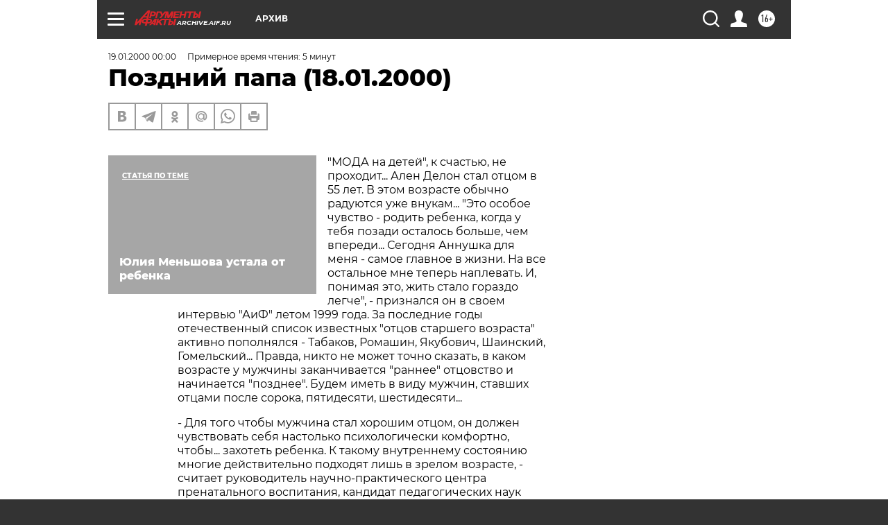

--- FILE ---
content_type: text/html; charset=UTF-8
request_url: https://archive.aif.ru/archive/1636095
body_size: 28146
content:
<!DOCTYPE html>
<!--[if IE 8]><html class="ie8"> <![endif]-->
<!--[if gt IE 8]><!--><html lang="ru"> <!--<![endif]-->
<head>
    <!-- created_at 25-11-2025 01:40:52 -->
    <script>
        window.isIndexPage = 0;
        window.isMobileBrowser = 0;
        window.disableSidebarCut = 1;
        window.bannerDebugMode = 0;
    </script>

                
                                    <meta http-equiv="Content-Type" content="text/html; charset=utf-8" >
<meta name="format-detection" content="telephone=no" >
<meta name="viewport" content="width=device-width, user-scalable=no, initial-scale=1.0, maximum-scale=1.0, minimum-scale=1.0" >
<meta http-equiv="X-UA-Compatible" content="IE=edge,chrome=1" >
<meta name="HandheldFriendly" content="true" >
<meta name="format-detection" content="telephone=no" >
<meta name="theme-color" content="#ffffff" >
<meta name="description" content="&quot;МОДА на детей&quot;, к счастью, не проходит... Ален Делон стал отцом в 55 лет. В этом возрасте обычно радуются уже внукам... &quot;Это особое чувство - родить ребенка, когда у тебя позади осталось больше, чем впереди... Сегодня Аннушка для меня - самое главное в жизни. На все остальное мне теперь наплевать" >
<meta name="keywords" content="" >
<meta name="article:published_time" content="2000-01-19T00:00:00+0300" >
<meta property="og:title" content="Поздний папа (18.01.2000)" >
<meta property="og:description" content="&quot;МОДА на детей&quot;, к счастью, не проходит... Ален Делон стал отцом в 55 лет. В этом возрасте обычно радуются уже внукам... &quot;Это особое чувство - родить ребенка, когда у тебя позади осталось больше, чем впереди... Сегодня Аннушка для меня - самое главное в жизни. На все остальное мне теперь наплевать" >
<meta property="og:type" content="article" >
<meta property="og:image" content="https://archive.aif.ru/img/regions_og_image/archive.jpg" >
<meta property="og:url" content="https://archive.aif.ru/archive/1636095" >
<meta property="og:site_name" content="AiF" >
<meta property="twitter:card" content="summary_large_image" >
<meta property="twitter:site" content="@aifonline" >
<meta property="twitter:title" content="Поздний папа (18.01.2000)" >
<meta property="twitter:description" content="&quot;МОДА на детей&quot;, к счастью, не проходит... Ален Делон стал отцом в 55 лет. В этом возрасте обычно радуются уже внукам... &quot;Это особое чувство - родить ребенка, когда у тебя позади осталось больше, чем впереди... Сегодня Аннушка для меня - самое главное в жизни. На все остальное мне теперь наплевать" >
<meta property="twitter:creator" content="@aifonline" >
<meta property="twitter:domain" content="https://archive.aif.ru/archive/1636095" >
<meta name="facebook-domain-verification" content="jiqbwww7rrqnwzjkizob7wrpmgmwq3" >
        <title>Поздний папа (18.01.2000) | АиФ Архив</title>    <link rel="shortcut icon" type="image/x-icon" href="/favicon.ico" />
    <link rel="icon" type="image/svg+xml" href="/favicon.svg">
    
    <link rel="preload" href="/redesign2018/fonts/montserrat-v15-latin-ext_latin_cyrillic-ext_cyrillic-regular.woff2" as="font" type="font/woff2" crossorigin>
    <link rel="preload" href="/redesign2018/fonts/montserrat-v15-latin-ext_latin_cyrillic-ext_cyrillic-italic.woff2" as="font" type="font/woff2" crossorigin>
    <link rel="preload" href="/redesign2018/fonts/montserrat-v15-latin-ext_latin_cyrillic-ext_cyrillic-700.woff2" as="font" type="font/woff2" crossorigin>
    <link rel="preload" href="/redesign2018/fonts/montserrat-v15-latin-ext_latin_cyrillic-ext_cyrillic-700italic.woff2" as="font" type="font/woff2" crossorigin>
    <link rel="preload" href="/redesign2018/fonts/montserrat-v15-latin-ext_latin_cyrillic-ext_cyrillic-800.woff2" as="font" type="font/woff2" crossorigin>
    <link href="https://archive.aif.ru/amp/archive/1636095" rel="amphtml" >
<link href="https://archive.aif.ru/archive/1636095" rel="canonical" >
<link href="https://archive.aif.ru/redesign2018/css/style.css?bff" media="all" rel="stylesheet" type="text/css" >
<link href="https://archive.aif.ru/img/icon/apple_touch_icon_57x57.png?bff" rel="apple-touch-icon" sizes="57x57" >
<link href="https://archive.aif.ru/img/icon/apple_touch_icon_114x114.png?bff" rel="apple-touch-icon" sizes="114x114" >
<link href="https://archive.aif.ru/img/icon/apple_touch_icon_72x72.png?bff" rel="apple-touch-icon" sizes="72x72" >
<link href="https://archive.aif.ru/img/icon/apple_touch_icon_144x144.png?bff" rel="apple-touch-icon" sizes="144x144" >
<link href="https://archive.aif.ru/img/icon/apple-touch-icon.png?bff" rel="apple-touch-icon" sizes="180x180" >
<link href="https://archive.aif.ru/img/icon/favicon-32x32.png?bff" rel="icon" type="image/png" sizes="32x32" >
<link href="https://archive.aif.ru/img/icon/favicon-16x16.png?bff" rel="icon" type="image/png" sizes="16x16" >
<link href="https://archive.aif.ru/img/manifest.json?bff" rel="manifest" >
<link href="https://archive.aif.ru/img/safari-pinned-tab.svg?bff" rel="mask-icon" color="#d55b5b" >
<link href="https://ads.betweendigital.com" rel="preconnect" crossorigin="" >
        <script type="text/javascript">
    //<!--
    var isRedesignPage = true;    //-->
</script>
<script type="text/javascript" src="https://archive.aif.ru/js/output/jquery.min.js?bff"></script>
<script type="text/javascript" src="https://archive.aif.ru/js/output/header_scripts.js?bff"></script>
<script type="text/javascript">
    //<!--
    var _sf_startpt=(new Date()).getTime()    //-->
</script>
<script type="application/ld+json">
    {"@context":"https:\/\/schema.org","@type":"BreadcrumbList","itemListElement":[{"@type":"ListItem","position":1,"name":"\u0410\u0440\u0433\u0443\u043c\u0435\u043d\u0442\u044b \u0438 \u0424\u0430\u043a\u0442\u044b","item":"https:\/\/archive.aif.ru\/"},{"@type":"ListItem","position":2,"name":"\u0410\u0440\u0445\u0438\u0432","item":"https:\/\/archive.aif.ru\/archive"},{"@type":"ListItem","position":3,"name":"\u041f\u043e\u0437\u0434\u043d\u0438\u0439 \u043f\u0430\u043f\u0430 (18.01.2000)","item":"https:\/\/archive.aif.ru\/archive\/1636095"}]}</script>
<script type="application/ld+json">
    {"@context":"https:\/\/schema.org","@type":"Article","mainEntityOfPage":{"@type":"WebPage","@id":"https:\/\/archive.aif.ru\/archive\/1636095"},"headline":"\u041f\u043e\u0437\u0434\u043d\u0438\u0439 \u043f\u0430\u043f\u0430 (18.01.2000)","articleBody":"\r\n\r\n\"\u041c\u041e\u0414\u0410 \u043d\u0430 \u0434\u0435\u0442\u0435\u0439\", \u043a \u0441\u0447\u0430\u0441\u0442\u044c\u044e, \u043d\u0435 \u043f\u0440\u043e\u0445\u043e\u0434\u0438\u0442... \u0410\u043b\u0435\u043d \u0414\u0435\u043b\u043e\u043d \u0441\u0442\u0430\u043b \u043e\u0442\u0446\u043e\u043c \u0432 55 \u043b\u0435\u0442. \u0412 \u044d\u0442\u043e\u043c \u0432\u043e\u0437\u0440\u0430\u0441\u0442\u0435 \u043e\u0431\u044b\u0447\u043d\u043e \u0440\u0430\u0434\u0443\u044e\u0442\u0441\u044f \u0443\u0436\u0435 \u0432\u043d\u0443\u043a\u0430\u043c... \"\u042d\u0442\u043e \u043e\u0441\u043e\u0431\u043e\u0435 \u0447\u0443\u0432\u0441\u0442\u0432\u043e - \u0440\u043e\u0434\u0438\u0442\u044c \u0440\u0435\u0431\u0435\u043d\u043a\u0430, \u043a\u043e\u0433\u0434\u0430 \u0443 \u0442\u0435\u0431\u044f \u043f\u043e\u0437\u0430\u0434\u0438 \u043e\u0441\u0442\u0430\u043b\u043e\u0441\u044c \u0431\u043e\u043b\u044c\u0448\u0435, \u0447\u0435\u043c \u0432\u043f\u0435\u0440\u0435\u0434\u0438... \u0421\u0435\u0433\u043e\u0434\u043d\u044f \u0410\u043d\u043d\u0443\u0448\u043a\u0430 \u0434\u043b\u044f \u043c\u0435\u043d\u044f - \u0441\u0430\u043c\u043e\u0435 \u0433\u043b\u0430\u0432\u043d\u043e\u0435 \u0432 \u0436\u0438\u0437\u043d\u0438. \u041d\u0430 \u0432\u0441\u0435 \u043e\u0441\u0442\u0430\u043b\u044c\u043d\u043e\u0435 \u043c\u043d\u0435 \u0442\u0435\u043f\u0435\u0440\u044c \u043d\u0430\u043f\u043b\u0435\u0432\u0430\u0442\u044c. \u0418, \u043f\u043e\u043d\u0438\u043c\u0430\u044f \u044d\u0442\u043e, \u0436\u0438\u0442\u044c \u0441\u0442\u0430\u043b\u043e \u0433\u043e\u0440\u0430\u0437\u0434\u043e \u043b\u0435\u0433\u0447\u0435\", - \u043f\u0440\u0438\u0437\u043d\u0430\u043b\u0441\u044f \u043e\u043d \u0432 \u0441\u0432\u043e\u0435\u043c \u0438\u043d\u0442\u0435\u0440\u0432\u044c\u044e  \"\u0410\u0438\u0424\" \u043b\u0435\u0442\u043e\u043c 1999 \u0433\u043e\u0434\u0430. \u0417\u0430 \u043f\u043e\u0441\u043b\u0435\u0434\u043d\u0438\u0435 \u0433\u043e\u0434\u044b \u043e\u0442\u0435\u0447\u0435\u0441\u0442\u0432\u0435\u043d\u043d\u044b\u0439 \u0441\u043f\u0438\u0441\u043e\u043a \u0438\u0437\u0432\u0435\u0441\u0442\u043d\u044b\u0445 \"\u043e\u0442\u0446\u043e\u0432 \u0441\u0442\u0430\u0440\u0448\u0435\u0433\u043e \u0432\u043e\u0437\u0440\u0430\u0441\u0442\u0430\" \u0430\u043a\u0442\u0438\u0432\u043d\u043e \u043f\u043e\u043f\u043e\u043b\u043d\u044f\u043b\u0441\u044f - \u0422\u0430\u0431\u0430\u043a\u043e\u0432, \u0420\u043e\u043c\u0430\u0448\u0438\u043d, \u042f\u043a\u0443\u0431\u043e\u0432\u0438\u0447, \u0428\u0430\u0438\u043d\u0441\u043a\u0438\u0439, \u0413\u043e\u043c\u0435\u043b\u044c\u0441\u043a\u0438\u0439... \u041f\u0440\u0430\u0432\u0434\u0430, \u043d\u0438\u043a\u0442\u043e \u043d\u0435 \u043c\u043e\u0436\u0435\u0442 \u0442\u043e\u0447\u043d\u043e \u0441\u043a\u0430\u0437\u0430\u0442\u044c, \u0432 \u043a\u0430\u043a\u043e\u043c \u0432\u043e\u0437\u0440\u0430\u0441\u0442\u0435 \u0443 \u043c\u0443\u0436\u0447\u0438\u043d\u044b \u0437\u0430\u043a\u0430\u043d\u0447\u0438\u0432\u0430\u0435\u0442\u0441\u044f \"\u0440\u0430\u043d\u043d\u0435\u0435\" \u043e\u0442\u0446\u043e\u0432\u0441\u0442\u0432\u043e \u0438 \u043d\u0430\u0447\u0438\u043d\u0430\u0435\u0442\u0441\u044f \"\u043f\u043e\u0437\u0434\u043d\u0435\u0435\". \u0411\u0443\u0434\u0435\u043c \u0438\u043c\u0435\u0442\u044c \u0432 \u0432\u0438\u0434\u0443 \u043c\u0443\u0436\u0447\u0438\u043d, \u0441\u0442\u0430\u0432\u0448\u0438\u0445 \u043e\u0442\u0446\u0430\u043c\u0438 \u043f\u043e\u0441\u043b\u0435 \u0441\u043e\u0440\u043e\u043a\u0430, \u043f\u044f\u0442\u0438\u0434\u0435\u0441\u044f\u0442\u0438, \u0448\u0435\u0441\u0442\u0438\u0434\u0435\u0441\u044f\u0442\u0438... \r\n\r\n\r\n- \u0414\u043b\u044f \u0442\u043e\u0433\u043e \u0447\u0442\u043e\u0431\u044b \u043c\u0443\u0436\u0447\u0438\u043d\u0430 \u0441\u0442\u0430\u043b \u0445\u043e\u0440\u043e\u0448\u0438\u043c \u043e\u0442\u0446\u043e\u043c, \u043e\u043d \u0434\u043e\u043b\u0436\u0435\u043d \u0447\u0443\u0432\u0441\u0442\u0432\u043e\u0432\u0430\u0442\u044c \u0441\u0435\u0431\u044f \u043d\u0430\u0441\u0442\u043e\u043b\u044c\u043a\u043e \u043f\u0441\u0438\u0445\u043e\u043b\u043e\u0433\u0438\u0447\u0435\u0441\u043a\u0438 \u043a\u043e\u043c\u0444\u043e\u0440\u0442\u043d\u043e, \u0447\u0442\u043e\u0431\u044b... \u0437\u0430\u0445\u043e\u0442\u0435\u0442\u044c \u0440\u0435\u0431\u0435\u043d\u043a\u0430. \u041a \u0442\u0430\u043a\u043e\u043c\u0443 \u0432\u043d\u0443\u0442\u0440\u0435\u043d\u043d\u0435\u043c\u0443 \u0441\u043e\u0441\u0442\u043e\u044f\u043d\u0438\u044e \u043c\u043d\u043e\u0433\u0438\u0435 \u0434\u0435\u0439\u0441\u0442\u0432\u0438\u0442\u0435\u043b\u044c\u043d\u043e \u043f\u043e\u0434\u0445\u043e\u0434\u044f\u0442 \u043b\u0438\u0448\u044c \u0432 \u0437\u0440\u0435\u043b\u043e\u043c \u0432\u043e\u0437\u0440\u0430\u0441\u0442\u0435, - \u0441\u0447\u0438\u0442\u0430\u0435\u0442  \u0440\u0443\u043a\u043e\u0432\u043e\u0434\u0438\u0442\u0435\u043b\u044c \u043d\u0430\u0443\u0447\u043d\u043e-\u043f\u0440\u0430\u043a\u0442\u0438\u0447\u0435\u0441\u043a\u043e\u0433\u043e \u0446\u0435\u043d\u0442\u0440\u0430 \u043f\u0440\u0435\u043d\u0430\u0442\u0430\u043b\u044c\u043d\u043e\u0433\u043e \u0432\u043e\u0441\u043f\u0438\u0442\u0430\u043d\u0438\u044f, \u043a\u0430\u043d\u0434\u0438\u0434\u0430\u0442 \u043f\u0435\u0434\u0430\u0433\u043e\u0433\u0438\u0447\u0435\u0441\u043a\u0438\u0445 \u043d\u0430\u0443\u043a \u041d\u0438\u043d\u0430 \u0427\u0418\u0427\u0415\u0420\u0418\u041d\u0410.\r\n\r\n\r\n\u042d\u0442\u043e \u043b\u044e\u0431\u043e\u0432\u044c...\r\n\r\n\r\n\r\n\r\n\u041c\u041e\u0416\u0415\u0422 \u0431\u044b\u0442\u044c, \u0438\u043c\u0435\u043d\u043d\u043e \u043f\u043e\u044d\u0442\u043e\u043c\u0443 \u0447\u0430\u0449\u0435 \u0432\u0441\u0435\u0433\u043e \u043f\u043e\u0437\u0434\u043d\u0438\u0435 \u0434\u0435\u0442\u0438 \u0440\u043e\u0436\u0434\u0430\u044e\u0442\u0441\u044f \u0432 \u043f\u043e\u0432\u0442\u043e\u0440\u043d\u043e\u043c \u0431\u0440\u0430\u043a\u0435, \u043a \u043a\u043e\u0442\u043e\u0440\u043e\u043c\u0443 \u043c\u0443\u0436\u0447\u0438\u043d\u044b \u043e\u0431\u044b\u0447\u043d\u043e \u043e\u0442\u043d\u043e\u0441\u044f\u0442\u0441\u044f \u0431\u043e\u043b\u0435\u0435 \u043e\u0442\u0432\u0435\u0442\u0441\u0442\u0432\u0435\u043d\u043d\u043e, \u043e\u0431\u0434\u0443\u043c\u0430\u043d\u043d\u043e, \u0438 \u0435\u0441\u043b\u0438 \u043f\u043e\u0441\u043b\u0435 \u043f\u0435\u0440\u0432\u043e\u0433\u043e (\u0432\u0442\u043e\u0440\u043e\u0433\u043e, \u0442\u0440\u0435\u0442\u044c\u0435\u0433\u043e) \u043d\u0435\u0443\u0434\u0430\u0447\u043d\u043e\u0433\u043e \u043e\u043f\u044b\u0442\u0430 \u0440\u0435\u0448\u0430\u044e\u0442\u0441\u044f \u043d\u0430 \u0441\u043b\u0435\u0434\u0443\u044e\u0449\u0438\u0439, \u0442\u043e, \u043a\u0430\u043a \u043f\u0440\u0430\u0432\u0438\u043b\u043e, \u0447\u0430\u0449\u0435 \u0447\u0443\u0432\u0441\u0442\u0432\u0443\u044e\u0442 \u0441\u0435\u0431\u044f \u0432 \u043d\u0435\u043c \u0431\u043e\u043b\u0435\u0435 \u0441\u0447\u0430\u0441\u0442\u043b\u0438\u0432\u044b\u043c\u0438. \u0423\u0434\u0430\u0447\u043d\u044b\u0439 \u0431\u0440\u0430\u043a \u0441 \u043c\u043e\u043b\u043e\u0434\u043e\u0439 \u0438\u0437\u0431\u0440\u0430\u043d\u043d\u0438\u0446\u0435\u0439 \u043f\u043e\u0432\u044b\u0448\u0430\u0435\u0442 \u0441\u0430\u043c\u043e\u043e\u0446\u0435\u043d\u043a\u0443 \u043c\u0443\u0436\u0447\u0438\u043d\u044b, \u0438 \u043e\u043d \u0433\u043e\u0442\u043e\u0432 \u043f\u0440\u0435\u043e\u0434\u043e\u043b\u0435\u0442\u044c \u043b\u044e\u0431\u044b\u0435 \u0442\u0440\u0443\u0434\u043d\u043e\u0441\u0442\u0438.\r\n\r\n\r\n\u041d\u0435\u043f\u0440\u0430\u0432\u0434\u0430, \u0447\u0442\u043e \u0431\u0443\u0434\u0443\u0449\u0438\u0435 \u043f\u0430\u043f\u044b \u0441\u0442\u0430\u0440\u0448\u0435\u0433\u043e \u0432\u043e\u0437\u0440\u0430\u0441\u0442\u0430 \u0447\u0430\u0449\u0435 \u0445\u043e\u0442\u044f\u0442 \u043c\u0430\u043b\u044c\u0447\u0438\u043a\u043e\u0432, -  50 \u043d\u0430 50!  \u0421\u0447\u0438\u0442\u0430\u0435\u0442\u0441\u044f, \u0447\u0442\u043e  \u0434\u043e\u0447\u0435\u043a \u0440\u0430\u0441\u0442\u0438\u0442\u044c \u043f\u0440\u043e\u0449\u0435 - \u0438\u0445 \u043d\u0430\u0434\u043e \u043f\u0440\u043e\u0441\u0442\u043e \u043b\u044e\u0431\u0438\u0442\u044c \u0438 \u043b\u0435\u043b\u0435\u044f\u0442\u044c. \u042d\u0442\u043e \u0434\u043b\u044f  \u043c\u0443\u0436\u0447\u0438\u043d\u044b \u043b\u0435\u0433\u0447\u0435 \u0432\u0441\u0435\u0433\u043e!  \r\n\r\n\r\n\u0422\u0430\u043a \u0443\u0436 \u0443\u0441\u0442\u0440\u043e\u0435\u043d\u044b \u043b\u044e\u0434\u0438, \u0430 \u043e\u0441\u043e\u0431\u0435\u043d\u043d\u043e \u043c\u0443\u0436\u0447\u0438\u043d\u044b, \u0447\u0442\u043e  \u0441\u0442\u0430\u0442\u044c \u043f\u0441\u0438\u0445\u043e\u043b\u043e\u0433\u0438\u0447\u0435\u0441\u043a\u0438 \u043d\u0435\u0437\u0430\u0432\u0438\u0441\u0438\u043c\u044b\u043c\u0438 \u043e\u0442 \u0441\u0432\u043e\u0438\u0445 \u0441\u043e\u0431\u0441\u0442\u0432\u0435\u043d\u043d\u044b\u0445 \u0440\u043e\u0434\u0438\u0442\u0435\u043b\u0435\u0439 \u043e\u043d\u0438 \u043c\u043e\u0433\u0443\u0442,  \u0442\u043e\u043b\u044c\u043a\u043e \u0441\u0430\u043c\u043e\u0443\u0442\u0432\u0435\u0440\u0434\u0438\u0432\u0448\u0438\u0441\u044c \u0432 \u0436\u0438\u0437\u043d\u0438. \u0422\u043e\u0433\u0434\u0430 \u043c\u0443\u0436\u0447\u0438\u043d\u0430 \u043c\u043e\u0436\u0435\u0442 \u0431\u044b\u0442\u044c \u0441\u0430\u043c\u043e\u0441\u0442\u043e\u044f\u0442\u0435\u043b\u044c\u043d\u044b\u043c \u0438 \u0432 \u0441\u0432\u043e\u0438\u0445 \u043e\u0442\u0446\u043e\u0432\u0441\u043a\u0438\u0445 \u043f\u0440\u043e\u044f\u0432\u043b\u0435\u043d\u0438\u044f\u0445.  \"\u0420\u0430\u043d\u043d\u0438\u0435\" \u0434\u0435\u0442\u0438 - \u044d\u0442\u043e \"\u0431\u0430\u0431\u0443\u0448\u043a\u0438\u043d\u044b\" \u0434\u0435\u0442\u0438. \u041c\u043e\u043b\u043e\u0434\u044b\u0435 \u0440\u043e\u0434\u0438\u0442\u0435\u043b\u0438, \u0434\u0430\u0436\u0435 \u0435\u0441\u043b\u0438 \u0436\u0438\u0432\u0443\u0442 \u043e\u0442\u0434\u0435\u043b\u044c\u043d\u043e, \u0441\u0430\u043c\u0438 \u0435\u0449\u0435 \u043d\u0430\u0445\u043e\u0434\u044f\u0442\u0441\u044f \u043f\u043e\u0434 \u0432\u043b\u0438\u044f\u043d\u0438\u0435\u043c  \u0441\u0442\u0435\u0440\u0435\u043e\u0442\u0438\u043f\u043e\u0432 \u0440\u043e\u0434\u0438\u0442\u0435\u043b\u044c\u0441\u043a\u043e\u0433\u043e \u043f\u043e\u0432\u0435\u0434\u0435\u043d\u0438\u044f. \u041f\u043e\u044d\u0442\u043e\u043c\u0443 \u0434\u0432\u0430\u0434\u0446\u0430\u0442\u0438\u043b\u0435\u0442\u043d\u0438\u0435 \u043e\u0442\u0446\u044b \u0441\u0432\u043e\u0435\u0433\u043e \u0440\u0435\u0431\u0435\u043d\u043a\u0430 \u0432\u043e \u043c\u043d\u043e\u0433\u043e\u043c \u0432\u043e\u0441\u043f\u0440\u0438\u043d\u0438\u043c\u0430\u044e\u0442 \u0433\u043b\u0430\u0432\u043d\u044b\u043c \u043e\u0431\u0440\u0430\u0437\u043e\u043c \u043a\u0430\u043a \"\u0442\u043e\u0432\u0430\u0440\u0438\u0449\u0430 \u0434\u043b\u044f \u0438\u0433\u0440\".\r\n\r\n\r\n\u0412\u043e \u0432\u0441\u0435 \u0432\u0440\u0435\u043c\u0435\u043d\u0430 \u0438 \u0432 \u043b\u044e\u0431\u043e\u043c \u0432\u043e\u0437\u0440\u0430\u0441\u0442\u0435 \u0434\u043b\u044f \u043c\u0443\u0436\u0447\u0438\u043d\u044b \u0440\u0435\u0431\u0435\u043d\u043e\u043a - \u044d\u0442\u043e \u0432\u044b\u0441\u0448\u0438\u0439 \u043f\u0438\u043b\u043e\u0442\u0430\u0436 \u0441\u0430\u043c\u043e\u0443\u0442\u0432\u0435\u0440\u0436\u0434\u0435\u043d\u0438\u044f: \u043e\u043d \u043c\u043e\u0436\u0435\u0442 \u0438\u043c\u0435\u0442\u044c \u0434\u0435\u0442\u0435\u0439  (\u0444\u0438\u0437\u0438\u0447\u0435\u0441\u043a\u0438!) \u0438 \u0438\u0445 \u043e\u0431\u0435\u0441\u043f\u0435\u0447\u0438\u0432\u0430\u0442\u044c (\u043c\u0430\u0442\u0435\u0440\u0438\u0430\u043b\u044c\u043d\u043e!). \u042d\u0442\u043e \u0436\u0435\u043d\u0449\u0438\u043d\u044b \u0433\u043e\u0432\u043e\u0440\u044f\u0442: \"\u0416\u0438\u0442\u044c \u0434\u043b\u044f \u0440\u0435\u0431\u0435\u043d\u043a\u0430\", \u0430 \u0434\u043b\u044f \u043c\u0443\u0436\u0447\u0438\u043d\u044b \u0432\u0430\u0436\u043d\u043e, \u0447\u0442\u043e \u043e\u043d \u043c\u043e\u0436\u0435\u0442 \u0440\u0435\u0431\u0435\u043d\u043a\u0430 \u043e\u0431\u0435\u0441\u043f\u0435\u0447\u0438\u0432\u0430\u0442\u044c. \r\n\r\n\r\n\u041d\u043e \u0441\u043e\u0446\u0438\u0430\u043b\u044c\u043d\u044b\u0439 \u0441\u0442\u0430\u0442\u0443\u0441 \u043c\u043e\u0436\u0435\u0442 \u0431\u044b\u0442\u044c \u043b\u0438\u0448\u044c \u0434\u043e\u043f\u043e\u043b\u043d\u0438\u0442\u0435\u043b\u044c\u043d\u044b\u043c \u043f\u043e\u0434\u0430\u0440\u043a\u043e\u043c \u0434\u043b\u044f \u0441\u0430\u043c\u043e\u043b\u044e\u0431\u0438\u044f, \u044d\u0442\u043e \"\u043a\u043e\u0440\u043e\u043d\u0430\". \u0410 \"\u0442\u0440\u043e\u043d\" \u0443\u0436\u0435 \u043f\u0440\u0438\u0441\u0443\u0442\u0441\u0442\u0432\u0443\u0435\u0442! \u0412 \u0432\u0438\u0434\u0435 \u0440\u0435\u0448\u0435\u043d\u043d\u044b\u0445 \u043c\u0430\u0442\u0435\u0440\u0438\u0430\u043b\u044c\u043d\u044b\u0445 \u043f\u0440\u043e\u0431\u043b\u0435\u043c \u0438 \u043e\u043f\u0440\u0435\u0434\u0435\u043b\u0435\u043d\u043d\u044b\u0445 \u0434\u043e\u0441\u0442\u0438\u0436\u0435\u043d\u0438\u0439 \u0432 \u043a\u0430\u0440\u044c\u0435\u0440\u0435. \r\n\r\n\r\n\u041d\u0430 \u044d\u0442\u043e\u043c \u0444\u043e\u043d\u0435 \u0435\u0441\u0442\u0435\u0441\u0442\u0432\u0435\u043d\u043d\u044b\u043c \u043e\u0431\u0440\u0430\u0437\u043e\u043c \u043f\u0440\u043e\u0438\u0441\u0445\u043e\u0434\u044f\u0442 \u043f\u0435\u0440\u0435\u043e\u0446\u0435\u043d\u043a\u0430 \u0438\u043c\u0435\u044e\u0449\u0438\u0445\u0441\u044f \u0446\u0435\u043d\u043d\u043e\u0441\u0442\u0435\u0439 \u0438  \u043e\u0441\u043e\u0437\u043d\u0430\u043d\u0438\u0435, \u0447\u0442\u043e  \u043d\u0430\u0441\u0442\u043e\u044f\u0449\u0438\u0439-\u0442\u043e \u0441\u043c\u044b\u0441\u043b \u0436\u0438\u0437\u043d\u0438 - \u0432 \u0434\u0435\u0442\u044f\u0445! \u0421\u043e\u0440\u043e\u043a \u043b\u0435\u0442 - \u0432\u0440\u0435\u043c\u044f \"\u043a\u0440\u0438\u0437\u0438\u0441\u0430 \u0441\u0435\u0440\u0435\u0434\u0438\u043d\u044b \u0436\u0438\u0437\u043d\u0438\", \u043a\u043e\u0433\u0434\u0430 \u0432\u043f\u0435\u0440\u0432\u044b\u0435, \u0431\u044b\u0442\u044c \u043c\u043e\u0436\u0435\u0442, \u043f\u043e\u044f\u0432\u043b\u044f\u044e\u0442\u0441\u044f \u043c\u044b\u0441\u043b\u0438 \u043e \u0441\u0442\u0430\u0440\u043e\u0441\u0442\u0438: \u043a\u043e\u043c\u0443 \u043f\u0435\u0440\u0435\u0434\u0430\u0442\u044c \u0441\u0432\u043e\u0439 \u043e\u043f\u044b\u0442 \u0438\u043b\u0438 \u0434\u0430\u0436\u0435 \u043a\u043e\u043d\u043a\u0440\u0435\u0442\u043d\u0435\u0435 - \u0441\u0432\u043e\u0435 \u0434\u0435\u043b\u043e. \r\n\r\n\r\n\u0413\u043b\u0430\u0432\u043d\u0430\u044f \u043f\u0440\u043e\u0431\u043b\u0435\u043c\u0430 \u0441\u0435\u0433\u043e\u0434\u043d\u044f\u0448\u043d\u0438\u0445  \u043f\u0430\u043f \u043b\u044e\u0431\u043e\u0433\u043e \u0432\u043e\u0437\u0440\u0430\u0441\u0442\u0430 (\u043d\u043e \u043e\u0441\u043e\u0431\u0435\u043d\u043d\u043e \u0441\u0442\u0430\u0440\u0448\u0435\u0433\u043e) \u0432 \u0442\u043e\u043c, \u0447\u0442\u043e \u043d\u0430 \u043d\u0438\u0445 \u0434\u0430\u0432\u0438\u0442 \u0441\u0442\u0435\u0440\u0435\u043e\u0442\u0438\u043f \"\u043c\u0443\u0436\u0447\u0438\u043d\u0430 - \u044d\u0442\u043e \u0432 \u043f\u0435\u0440\u0432\u0443\u044e \u043e\u0447\u0435\u0440\u0435\u0434\u044c \u0434\u043e\u0431\u044b\u0442\u0447\u0438\u043a\". \u0412\u0441\u0435 \u043f\u0440\u0435\u043a\u0440\u0430\u0441\u043d\u043e \u043f\u043e\u043d\u0438\u043c\u0430\u044e\u0442, \u0447\u0442\u043e \u0432 \u043d\u0430\u0448\u0435\u0439  \u0436\u0438\u0437\u043d\u0438 \u0442\u0440\u0435\u0431\u043e\u0432\u0430\u0442\u044c \u043e\u0442 \u0432\u0441\u0435\u0445 \u043c\u0443\u0436\u0447\u0438\u043d \u0441\u043e\u043e\u0442\u0432\u0435\u0442\u0441\u0442\u0432\u0438\u044f \u044d\u0442\u043e\u043c\u0443  \u0443\u0442\u0432\u0435\u0440\u0436\u0434\u0435\u043d\u0438\u044e \u043d\u0435\u0432\u043e\u0437\u043c\u043e\u0436\u043d\u043e. \u041d\u043e \u0441\u0442\u0435\u0440\u0435\u043e\u0442\u0438\u043f\u044b \u0436\u0438\u0432\u0443\u0447\u0438, \u0438  \u043c\u0443\u0436\u0447\u0438\u043d\u044b \u043e\u0442 \u043d\u0438\u0445 \u0441\u0442\u0440\u0430\u0434\u0430\u044e\u0442, \u043f\u043e\u044d\u0442\u043e\u043c\u0443 \u0438 \u0440\u0435\u0431\u0435\u043d\u043a\u0430 \u043e\u043d\u0438 \u0438\u043d\u043e\u0433\u0434\u0430 \u043c\u043e\u0433\u0443\u0442 \u0432\u043e\u0441\u043f\u0440\u0438\u043d\u0438\u043c\u0430\u0442\u044c \u043b\u0438\u0448\u044c \u043a\u0430\u043a  \u0434\u043e\u043f\u043e\u043b\u043d\u0438\u0442\u0435\u043b\u044c\u043d\u044b\u0439 \u0441\u0442\u0440\u0435\u0441\u0441. \u0415\u0441\u043b\u0438 \u0436\u0435\u043d\u0449\u0438\u043d\u044b \u043d\u0435 \u0438\u0437\u0431\u0430\u0432\u044f\u0442 \u043c\u0443\u0436\u0447\u0438\u043d \u043e\u0442 \u044d\u0442\u043e\u0433\u043e \u0434\u0430\u0432\u043b\u0435\u043d\u0438\u044f, \u0443 \u043d\u0430\u0448\u0438\u0445 \u0434\u0435\u0442\u0435\u0439 \u043d\u0438\u043a\u043e\u0433\u0434\u0430 \u043d\u0435 \u0431\u0443\u0434\u0435\u0442 \u0445\u043e\u0440\u043e\u0448\u0438\u0445 \u043e\u0442\u0446\u043e\u0432 - \u0443\u0432\u0435\u0440\u0435\u043d\u043d\u044b\u0445 \u0432 \u0441\u0435\u0431\u0435 \u0438 \u0441 \u0447\u0443\u0432\u0441\u0442\u0432\u043e\u043c \u0441\u043e\u0431\u0441\u0442\u0432\u0435\u043d\u043d\u043e\u0433\u043e \u0434\u043e\u0441\u0442\u043e\u0438\u043d\u0441\u0442\u0432\u0430. \u0412 \u043a\u043e\u043d\u0446\u0435 \u043a\u043e\u043d\u0446\u043e\u0432, \u043e\u0431\u0435\u0441\u043f\u0435\u0447\u0438\u0442\u044c \u0441 \u0433\u043e\u043b\u043e\u0432\u044b \u0434\u043e \u043d\u043e\u0433 \u043f\u0440\u043e\u0449\u0435...   \r\n\r\n\r\n\u0418\u0437\u0432\u0435\u0441\u0442\u043d\u044b\u0439 \u0442\u0440\u0435\u043d\u0435\u0440 \u0410\u043b\u0435\u043a\u0441\u0430\u043d\u0434\u0440 \u0413\u043e\u043c\u0435\u043b\u044c\u0441\u043a\u0438\u0439 \u043f\u0440\u0438\u0437\u043d\u0430\u043b\u0441\u044f,  \u0447\u0442\u043e \u0432 \u043c\u043e\u043b\u043e\u0434\u043e\u0441\u0442\u0438 \u0440\u043e\u0436\u0434\u0435\u043d\u0438\u0435 \u0440\u0435\u0431\u0435\u043d\u043a\u0430 \u043d\u0435 \u0432\u043e\u0441\u043f\u0440\u0438\u043d\u0438\u043c\u0430\u0435\u0442\u0441\u044f \u043a\u0430\u043a \u043e\u0441\u043e\u0431\u043e\u0435 \u0441\u043e\u0431\u044b\u0442\u0438\u0435 -  \u043a\u0430\u0436\u0435\u0442\u0441\u044f, \u0447\u0442\u043e \u0442\u0430\u043a \u0438 \u0434\u043e\u043b\u0436\u043d\u043e \u0431\u044b\u0442\u044c... \"\u0421 \u0432\u043e\u0437\u0440\u0430\u0441\u0442\u043e\u043c \u0441\u0432\u043e\u0435 \u043e\u0442\u0446\u043e\u0432\u0441\u0442\u0432\u043e \u0432\u043e\u0441\u043f\u0440\u0438\u043d\u0438\u043c\u0430\u0435\u0448\u044c \u0431\u043e\u043b\u0435\u0435 \u043e\u0441\u043e\u0437\u043d\u0430\u043d\u043d\u043e, \u043f\u043e\u043d\u0438\u043c\u0430\u0435\u0448\u044c, \u043a\u0430\u043a \u044d\u0442\u043e \u0432\u0430\u0436\u043d\u043e \u0438 \u043a\u0430\u043a  \u0437\u0434\u043e\u0440\u043e\u0432\u043e - \u0432\u043e\u0441\u043f\u0438\u0442\u044b\u0432\u0430\u0442\u044c \u0440\u0435\u0431\u0435\u043d\u043a\u0430, \u043d\u0435 \u0441\u0442\u043e\u043b\u044c\u043a\u043e \u043d\u0430\u0443\u0447\u0438\u0442\u044c \u0435\u0433\u043e \u0447\u0435\u043c\u0443-\u0442\u043e, \u0441\u043a\u043e\u043b\u044c\u043a\u043e \u0441\u0442\u0430\u0442\u044c \u044d\u0442\u043e\u043c\u0443 \u043c\u0430\u043b\u0435\u043d\u044c\u043a\u043e\u043c\u0443 \u0447\u0435\u043b\u043e\u0432\u0435\u043a\u0443 \u0441\u0430\u043c\u044b\u043c \u0431\u043b\u0438\u0437\u043a\u0438\u043c \u0438 \u043b\u044e\u0431\u044f\u0449\u0438\u043c \u0434\u0440\u0443\u0433\u043e\u043c\".\r\n\r\n\r\n\u0414\u0435\u0442\u0441\u043a\u043e\u0435 \u0432\u0440\u0435\u043c\u044f\r\n\r\n\r\n\r\n\r\n\u0421\u0427\u0418\u0422\u0410\u0415\u0422\u0421\u042f, \u0447\u0442\u043e \u0432\u0437\u0440\u043e\u0441\u043b\u044b\u0445 \u043b\u044e\u0434\u0435\u0439 \u043b\u0443\u0447\u0448\u0435 \u0432\u0441\u0435\u0433\u043e \u0441\u0431\u043b\u0438\u0436\u0430\u044e\u0442 \u043c\u0435\u0436\u0434\u0443 \u0441\u043e\u0431\u043e\u0439  \u0432\u0435\u043b\u0438\u043a\u0438\u0435 \u0434\u0435\u043b\u0430 \u0438\u043b\u0438 \u043c\u0435\u043b\u043a\u0438\u0435 \u0433\u0440\u0435\u0445\u0438. \u0412\u0437\u0440\u043e\u0441\u043b\u044b\u0445 \u0438 \u0434\u0435\u0442\u0435\u0439 - \u0442\u043e\u043b\u044c\u043a\u043e \u043e\u0431\u0449\u0435\u043d\u0438\u0435 \u0438 \u0441\u043e\u0432\u043c\u0435\u0441\u0442\u043d\u044b\u0435 \u0438\u0433\u0440\u044b... \u0418 \u0432\u043e\u0442 \u0441 \u044d\u0442\u0438\u043c-\u0442\u043e \u043a\u0430\u043a \u0440\u0430\u0437  \u0431\u044b\u0432\u0430\u0435\u0442  \u0442\u0435\u043c \u0441\u043b\u043e\u0436\u043d\u0435\u0435, \u0447\u0435\u043c \u0441\u0442\u0430\u0440\u0448\u0435 \u043f\u0430\u043f\u0430. \r\n\r\n\r\n\u0412\u043e-\u043f\u0435\u0440\u0432\u044b\u0445, \u043f\u043e\u0442\u043e\u043c\u0443 \u0447\u0442\u043e \u0441 \u0432\u043e\u0437\u0440\u0430\u0441\u0442\u043e\u043c \u043c\u043d\u043e\u0433\u0438\u0435 \u0443\u0436\u0435 \u043f\u0440\u043e\u0447\u043d\u043e \u043f\u043e\u0434\u0437\u0430\u0431\u044b\u0432\u0430\u044e\u0442, \u043a\u0430\u043a\u0438\u043c\u0438 \u043e\u043d\u0438 \u0441\u0430\u043c\u0438 \u0431\u044b\u043b\u0438 \u0432 \u0434\u0435\u0442\u0441\u0442\u0432\u0435... \u0412 \u043f\u044f\u0442\u044c\u0434\u0435\u0441\u044f\u0442 \u0441\u043b\u043e\u0436\u043d\u0435\u0435, \u0447\u0435\u043c \u0432 \u0434\u0432\u0430\u0434\u0446\u0430\u0442\u044c \u043b\u0435\u0442, \u0443\u043f\u043e\u0434\u043e\u0431\u0438\u0442\u044c\u0441\u044f \u0440\u0435\u0431\u0435\u043d\u043a\u0443, \u0438\u0433\u0440\u0430\u044f \u0441 \u043d\u0438\u043c. \"\u041f\u0430\u043f\u0430 \u0441\u0442\u0430\u0440\u0448\u0435\u0433\u043e \u0432\u043e\u0437\u0440\u0430\u0441\u0442\u0430\" \u0447\u0430\u0449\u0435 \u0431\u043e\u0438\u0442\u0441\u044f \u043f\u043e\u043a\u0430\u0437\u0430\u0442\u044c\u0441\u044f \u0441\u043c\u0435\u0448\u043d\u044b\u043c, \u0441\u0442\u0435\u0441\u043d\u044f\u044f\u0441\u044c \u0441\u0432\u043e\u0438\u0445 \u043b\u0435\u0442. \u041a\u0441\u0442\u0430\u0442\u0438, \u0438\u043c\u0435\u043d\u043d\u043e \u043f\u043e\u044d\u0442\u043e\u043c\u0443 \u043e\u043d\u0438 \u043a\u0440\u0430\u0439\u043d\u0435 \u0440\u0435\u0434\u043a\u043e, \u0432 \u043e\u0442\u043b\u0438\u0447\u0438\u0435 \u043e\u0442 \u043c\u043e\u043b\u043e\u0434\u044b\u0445,  \u0432\u044b\u0440\u0430\u0436\u0430\u044e\u0442 \u0436\u0435\u043b\u0430\u043d\u0438\u0435 \u043f\u0440\u0438\u0441\u0443\u0442\u0441\u0442\u0432\u043e\u0432\u0430\u0442\u044c \u043f\u0440\u0438 \u0440\u043e\u0434\u0430\u0445.\r\n\r\n\r\n\u0412\u043e-\u0432\u0442\u043e\u0440\u044b\u0445, \u0432 \u044d\u0442\u043e\u043c \u0432\u043e\u0437\u0440\u0430\u0441\u0442\u0435 \u043f\u0430\u043f\u0430 \u0447\u0430\u0449\u0435 \u0431\u044b\u0432\u0430\u0435\u0442  \u0434\u0435\u0439\u0441\u0442\u0432\u0438\u0442\u0435\u043b\u044c\u043d\u043e \u043e\u0447\u0435\u043d\u044c \u0437\u0430\u043d\u044f\u0442 \u0441\u0432\u043e\u0435\u0439 \u0440\u0430\u0431\u043e\u0442\u043e\u0439. \u041d\u043e \u0435\u0441\u043b\u0438 \u044d\u0442\u043e \u043f\u0430\u043f\u0430 \u0443\u043c\u043d\u044b\u0439 \u0438 \u043b\u044e\u0431\u044f\u0449\u0438\u0439, \u043e\u043d \u043d\u0430\u0439\u0434\u0435\u0442 \u0445\u043e\u0442\u044f \u0431\u044b 15 \u043c\u0438\u043d\u0443\u0442 \u0432 \u0434\u0435\u043d\u044c, \u043a\u043e\u0433\u0434\u0430 \u0431\u0443\u0434\u0435\u0442 \u043f\u0440\u0438\u043d\u0430\u0434\u043b\u0435\u0436\u0430\u0442\u044c \u0442\u043e\u043b\u044c\u043a\u043e \u0441\u0432\u043e\u0435\u043c\u0443 \u0440\u0435\u0431\u0435\u043d\u043a\u0443. \r\n\r\n\r\n\u0410\u043a\u0442\u0435\u0440 \u041c\u0438\u0445\u0430\u0438\u043b \u041a\u043e\u0437\u0430\u043a\u043e\u0432, \u0445\u043e\u0442\u044f \u0438 \u0440\u0430\u0434\u043e\u0432\u0430\u043b\u0441\u044f \u0440\u043e\u0436\u0434\u0435\u043d\u0438\u044e \u043a\u0430\u0436\u0434\u043e\u0433\u043e \u0441\u0432\u043e\u0435\u0433\u043e \u0440\u0435\u0431\u0435\u043d\u043a\u0430, \u0441\u0447\u0438\u0442\u0430\u0435\u0442, \u0447\u0442\u043e  \u0432 \u043c\u043e\u043b\u043e\u0434\u043e\u0441\u0442\u0438 \u0447\u0435\u043b\u043e\u0432\u0435\u043a \u0431\u043e\u043b\u044c\u0448\u0435  \u0437\u0430\u043c\u043a\u043d\u0443\u0442 \u043d\u0430 \u0441\u0435\u0431\u0435 \u0441\u0430\u043c\u043e\u043c, \u043f\u043e\u044d\u0442\u043e\u043c\u0443 \u0434\u0435\u0442\u044f\u043c \u0434\u043e\u0441\u0442\u0430\u0435\u0442\u0441\u044f \u043c\u0435\u043d\u044c\u0448\u0435 \u0432\u043d\u0438\u043c\u0430\u043d\u0438\u044f. \"\u0412 \u043f\u043e\u0436\u0438\u043b\u043e\u043c \u0432\u043e\u0437\u0440\u0430\u0441\u0442\u0435 \u043b\u044e\u0431\u043e\u0432\u044c \u043e\u0441\u0442\u0440\u0435\u0435 -  \u0432\u043b\u0438\u044f\u0435\u0442 \u0444\u0430\u043a\u0442\u043e\u0440 \u0432\u0440\u0435\u043c\u0435\u043d\u0438... \u041f\u043e\u0442\u043e\u043c\u0443 \u0447\u0442\u043e, \u043d\u0430\u0432\u0435\u0440\u043d\u043e\u0435, \u043d\u0435 \u0443\u0432\u0438\u0434\u0438\u0448\u044c, \u043a\u0430\u043a \u0442\u0432\u043e\u044f \u0434\u043e\u0447\u044c \u0432\u044b\u0439\u0434\u0435\u0442 \u0437\u0430\u043c\u0443\u0436... \u0418 \u0442\u0430\u043a \u0445\u043e\u0447\u0435\u0442\u0441\u044f \u043e\u0441\u0442\u0430\u043d\u043e\u0432\u0438\u0442\u044c \u0432\u0440\u0435\u043c\u044f! \u041f\u043e\u044d\u0442\u043e\u043c\u0443 \u0441\u0435\u0439\u0447\u0430\u0441 \u044f \u0441\u0442\u0430\u0440\u0430\u044e\u0441\u044c  \u0434\u0435\u0442\u0435\u0439 \u0431\u0440\u0430\u0442\u044c \u0441 \u0441\u043e\u0431\u043e\u0439 \u0432\u0441\u044e\u0434\u0443, \u043a\u0443\u0434\u0430 \u0442\u043e\u043b\u044c\u043a\u043e \u0432\u043e\u0437\u043c\u043e\u0436\u043d\u043e, \u0438 \u0438\u0441\u043f\u044b\u0442\u044b\u0432\u0430\u044e  \u043e\u0442 \u044d\u0442\u043e\u0433\u043e \u0434\u0432\u043e\u0439\u043d\u043e\u0439 \u043a\u0430\u0439\u0444!\" \r\n\r\n\r\n\u041f\u0441\u0438\u0445\u043e\u043b\u043e\u0433\u0438, \u043a\u043e\u043d\u0441\u0443\u043b\u044c\u0442\u0438\u0440\u0443\u044e\u0449\u0438\u0435 \u0431\u0435\u0440\u0435\u043c\u0435\u043d\u043d\u044b\u0445  \u0436\u0435\u043d\u0449\u0438\u043d, \u0432\u043f\u043e\u043b\u043d\u0435 \u0441\u0435\u0440\u044c\u0435\u0437\u043d\u043e \u0441\u0447\u0438\u0442\u0430\u044e\u0442, \u0447\u0442\u043e, \u0434\u043b\u044f \u0442\u043e\u0433\u043e \u0447\u0442\u043e\u0431\u044b \u0441\u0442\u0430\u0442\u044c \u0445\u043e\u0440\u043e\u0448\u0438\u043c \u043e\u0442\u0446\u043e\u043c,  \u043c\u0443\u0436\u0447\u0438\u043d\u0430 \u043f\u0441\u0438\u0445\u043e\u043b\u043e\u0433\u0438\u0447\u0435\u0441\u043a\u0438 \u0434\u043e\u043b\u0436\u0435\u043d \"\u0437\u0430\u0431\u0435\u0440\u0435\u043c\u0435\u043d\u0435\u0442\u044c\", \u0438\u043d\u0430\u0447\u0435 \u043e\u043d \u043a\u0430\u043a \u043e\u0442\u0435\u0446 \u043d\u0435 \u0440\u043e\u0434\u0438\u0442\u0441\u044f! \u041d\u0430 \u0442\u043e \u0438 9 \u043c\u0435\u0441\u044f\u0446\u0435\u0432, \u0447\u0442\u043e\u0431\u044b \u0441\u043e\u0437\u0440\u0435\u043b \u041f\u0410\u041f\u0410. \u0420\u0435\u0431\u0435\u043d\u043e\u043a \u0437\u0430 \u044d\u0442\u043e \u0432\u0440\u0435\u043c\u044f \u0441\u043e\u0437\u0440\u0435\u0435\u0442 \u0441\u0430\u043c - \u043f\u043e \u0437\u0430\u043a\u043e\u043d\u0443 \u043f\u0440\u0438\u0440\u043e\u0434\u044b...\r\n\u0421\u043c\u043e\u0442\u0440\u0438\u0442\u0435 \u0442\u0430\u043a\u0436\u0435:\r\n\r\n    \u0412\u043b\u044e\u0431\u043b\u0435\u043d\u043d\u044b\u0439 \u043f\u043e\u0434\u0440\u043e\u0441\u0442\u043e\u043a - \u0431\u0435\u0434\u0430 \u0438\u043b\u0438 \u0441\u0447\u0430\u0441\u0442\u044c\u0435 \u0434\u043b\u044f \u0440\u043e\u0434\u0438\u0442\u0435\u043b\u0435\u0439?&nbsp;&rarr;\r\n    \u041a\u0440\u0438\u0442\u0438\u0447\u0435\u0441\u043a\u0438\u0439 \u0432\u043e\u0437\u0440\u0430\u0441\u0442 \u043e\u0442\u0446\u043e\u0432\u0441\u043a\u043e\u0439 \u043b\u044e\u0431\u0432\u0438&nbsp;&rarr;\r\n    \u0421\u0442\u0440\u0430\u043d\u043d\u043e\u0441\u0442\u0438 \u043f\u043e\u0434\u0440\u043e\u0441\u0442\u043a\u043e\u0432\u043e\u0439 \u043b\u044e\u0431\u0432\u0438&nbsp;&rarr;\r\n ...","author":[{"@type":"Organization","name":"\u0410\u0440\u0433\u0443\u043c\u0435\u043d\u0442\u044b \u0438 \u0424\u0430\u043a\u0442\u044b","url":"https:\/\/aif.ru\/"}],"keywords":["\u0410\u0440\u0445\u0438\u0432"],"datePublished":"2000-01-19T00:00:00+03:00","dateModified":"2021-03-10T09:53:13+03:00","interactionStatistic":[{"@type":"InteractionCounter","interactionType":"http:\/\/schema.org\/CommentAction","userInteractionCount":0}]}</script>
<script type="text/javascript" src="https://yastatic.net/s3/passport-sdk/autofill/v1/sdk-suggest-with-polyfills-latest.js?bff"></script>
<script type="text/javascript">
    //<!--
    window.YandexAuthParams = {"oauthQueryParams":{"client_id":"b104434ccf5a4638bdfe8a9101264f3c","response_type":"code","redirect_uri":"https:\/\/aif.ru\/oauth\/yandex\/callback"},"tokenPageOrigin":"https:\/\/aif.ru"};    //-->
</script>
<script type="text/javascript">
    //<!--
    function AdFox_getWindowSize() {
    var winWidth,winHeight;
	if( typeof( window.innerWidth ) == 'number' ) {
		//Non-IE
		winWidth = window.innerWidth;
		winHeight = window.innerHeight;
	} else if( document.documentElement && ( document.documentElement.clientWidth || document.documentElement.clientHeight ) ) {
		//IE 6+ in 'standards compliant mode'
		winWidth = document.documentElement.clientWidth;
		winHeight = document.documentElement.clientHeight;
	} else if( document.body && ( document.body.clientWidth || document.body.clientHeight ) ) {
		//IE 4 compatible
		winWidth = document.body.clientWidth;
		winHeight = document.body.clientHeight;
	}
	return {"width":winWidth, "height":winHeight};
}//END function AdFox_getWindowSize

function AdFox_getElementPosition(elemId){
    var elem;
    
    if (document.getElementById) {
		elem = document.getElementById(elemId);
	}
	else if (document.layers) {
		elem = document.elemId;
	}
	else if (document.all) {
		elem = document.all.elemId;
	}
    var w = elem.offsetWidth;
    var h = elem.offsetHeight;	
    var l = 0;
    var t = 0;
	
    while (elem)
    {
        l += elem.offsetLeft;
        t += elem.offsetTop;
        elem = elem.offsetParent;
    }

    return {"left":l, "top":t, "width":w, "height":h};
} //END function AdFox_getElementPosition

function AdFox_getBodyScrollTop(){
	return self.pageYOffset || (document.documentElement && document.documentElement.scrollTop) || (document.body && document.body.scrollTop);
} //END function AdFox_getBodyScrollTop

function AdFox_getBodyScrollLeft(){
	return self.pageXOffset || (document.documentElement && document.documentElement.scrollLeft) || (document.body && document.body.scrollLeft);
}//END function AdFox_getBodyScrollLeft

function AdFox_Scroll(elemId,elemSrc){
   var winPos = AdFox_getWindowSize();
   var winWidth = winPos.width;
   var winHeight = winPos.height;
   var scrollY = AdFox_getBodyScrollTop();
   var scrollX =  AdFox_getBodyScrollLeft();
   var divId = 'AdFox_banner_'+elemId;
   var ltwhPos = AdFox_getElementPosition(divId);
   var lPos = ltwhPos.left;
   var tPos = ltwhPos.top;

   if(scrollY+winHeight+5 >= tPos && scrollX+winWidth+5 >= lPos){
      AdFox_getCodeScript(1,elemId,elemSrc);
	  }else{
	     setTimeout('AdFox_Scroll('+elemId+',"'+elemSrc+'");',100);
	  }
}//End function AdFox_Scroll    //-->
</script>
<script type="text/javascript">
    //<!--
    function AdFox_SetLayerVis(spritename,state){
   document.getElementById(spritename).style.visibility=state;
}

function AdFox_Open(AF_id){
   AdFox_SetLayerVis('AdFox_DivBaseFlash_'+AF_id, "hidden");
   AdFox_SetLayerVis('AdFox_DivOverFlash_'+AF_id, "visible");
}

function AdFox_Close(AF_id){
   AdFox_SetLayerVis('AdFox_DivOverFlash_'+AF_id, "hidden");
   AdFox_SetLayerVis('AdFox_DivBaseFlash_'+AF_id, "visible");
}

function AdFox_getCodeScript(AF_n,AF_id,AF_src){
   var AF_doc;
   if(AF_n<10){
      try{
	     if(document.all && !window.opera){
		    AF_doc = window.frames['AdFox_iframe_'+AF_id].document;
			}else if(document.getElementById){
			         AF_doc = document.getElementById('AdFox_iframe_'+AF_id).contentDocument;
					 }
		 }catch(e){}
    if(AF_doc){
	   AF_doc.write('<scr'+'ipt type="text/javascript" src="'+AF_src+'"><\/scr'+'ipt>');
	   }else{
	      setTimeout('AdFox_getCodeScript('+(++AF_n)+','+AF_id+',"'+AF_src+'");', 100);
		  }
		  }
}

function adfoxSdvigContent(banID, flashWidth, flashHeight){
	var obj = document.getElementById('adfoxBanner'+banID).style;
	if (flashWidth == '100%') obj.width = flashWidth;
	    else obj.width = flashWidth + "px";
	if (flashHeight == '100%') obj.height = flashHeight;
	    else obj.height = flashHeight + "px";
}

function adfoxVisibilityFlash(banName, flashWidth, flashHeight){
    	var obj = document.getElementById(banName).style;
	if (flashWidth == '100%') obj.width = flashWidth;
	    else obj.width = flashWidth + "px";
	if (flashHeight == '100%') obj.height = flashHeight;
	    else obj.height = flashHeight + "px";
}

function adfoxStart(banID, FirShowFlNum, constVisFlashFir, sdvigContent, flash1Width, flash1Height, flash2Width, flash2Height){
	if (FirShowFlNum == 1) adfoxVisibilityFlash('adfoxFlash1'+banID, flash1Width, flash1Height);
	    else if (FirShowFlNum == 2) {
		    adfoxVisibilityFlash('adfoxFlash2'+banID, flash2Width, flash2Height);
	        if (constVisFlashFir == 'yes') adfoxVisibilityFlash('adfoxFlash1'+banID, flash1Width, flash1Height);
		    if (sdvigContent == 'yes') adfoxSdvigContent(banID, flash2Width, flash2Height);
		        else adfoxSdvigContent(banID, flash1Width, flash1Height);
	}
}

function adfoxOpen(banID, constVisFlashFir, sdvigContent, flash2Width, flash2Height){
	var aEventOpenClose = new Image();
	var obj = document.getElementById("aEventOpen"+banID);
	if (obj) aEventOpenClose.src =  obj.title+'&rand='+Math.random()*1000000+'&prb='+Math.random()*1000000;
	adfoxVisibilityFlash('adfoxFlash2'+banID, flash2Width, flash2Height);
	if (constVisFlashFir != 'yes') adfoxVisibilityFlash('adfoxFlash1'+banID, 1, 1);
	if (sdvigContent == 'yes') adfoxSdvigContent(banID, flash2Width, flash2Height);
}


function adfoxClose(banID, constVisFlashFir, sdvigContent, flash1Width, flash1Height){
	var aEventOpenClose = new Image();
	var obj = document.getElementById("aEventClose"+banID);
	if (obj) aEventOpenClose.src =  obj.title+'&rand='+Math.random()*1000000+'&prb='+Math.random()*1000000;
	adfoxVisibilityFlash('adfoxFlash2'+banID, 1, 1);
	if (constVisFlashFir != 'yes') adfoxVisibilityFlash('adfoxFlash1'+banID, flash1Width, flash1Height);
	if (sdvigContent == 'yes') adfoxSdvigContent(banID, flash1Width, flash1Height);
}    //-->
</script>
<script type="text/javascript" async="true" src="https://yandex.ru/ads/system/header-bidding.js?bff"></script>
<script type="text/javascript" src="https://ad.mail.ru/static/sync-loader.js?bff"></script>
<script type="text/javascript" async="true" src="https://cdn.skcrtxr.com/roxot-wrapper/js/roxot-manager.js?pid=42c21743-edce-4460-a03e-02dbaef8f162"></script>
<script type="text/javascript" src="https://cdn-rtb.sape.ru/js/uids.js?bff"></script>
<script type="text/javascript">
    //<!--
        var adfoxBiddersMap = {
    "betweenDigital": "816043",
 "mediasniper": "2218745",
    "myTarget": "810102",
 "buzzoola": "1096246",
 "adfox_roden-media": "3373170",
    "videonow": "2966090", 
 "adfox_adsmart": "1463295",
  "Gnezdo": "3123512",
    "roxot": "3196121",
 "astralab": "2486209",
  "getintent": "3186204",
 "sape": "2758269",
 "adwile": "2733112",
 "hybrid": "2809332"
};
var syncid = window.rb_sync.id;
	  var biddersCpmAdjustmentMap = {
      'adfox_adsmart': 0.6,
	  'Gnezdo': 0.8,
	  'adwile': 0.8
  };

if (window.innerWidth >= 1024) {
var adUnits = [{
        "code": "adfox_153825256063495017",
  "sizes": [[300, 600], [240,400]],
        "bids": [{
                "bidder": "betweenDigital",
                "params": {
                    "placementId": "3235886"
                }
            },{
                "bidder": "myTarget",
                "params": {
                    "placementId": "555209",
"sendTargetRef": "true",
"additional": {
"fpid": syncid
}			
                }
            },{
                "bidder": "hybrid",
                "params": {
                    "placementId": "6582bbf77bc72f59c8b22f65"
                }
            },{
                "bidder": "buzzoola",
                "params": {
                    "placementId": "1252803"
                }
            },{
                "bidder": "videonow",
                "params": {
                    "placementId": "8503533"
                }
            },{
                    "bidder": "adfox_adsmart",
                    "params": {
						p1: 'cqguf',
						p2: 'hhro'
					}
            },{
                    "bidder": "roxot",
                    "params": {
						placementId: '2027d57b-1cff-4693-9a3c-7fe57b3bcd1f',
						sendTargetRef: true
					}
            },{
                    "bidder": "mediasniper",
                    "params": {
						"placementId": "4417"
					}
            },{
                    "bidder": "Gnezdo",
                    "params": {
						"placementId": "354318"
					}
            },{
                    "bidder": "getintent",
                    "params": {
						"placementId": "215_V_aif.ru_D_Top_300x600"
					}
            },{
                    "bidder": "adfox_roden-media",
                    "params": {
						p1: "dilmj",
						p2: "emwl"
					}
            },{
                    "bidder": "astralab",
                    "params": {
						"placementId": "642ad3a28528b410c4990932"
					}
            }
        ]
    },{
        "code": "adfox_150719646019463024",
		"sizes": [[640,480], [640,360]],
        "bids": [{
                "bidder": "adfox_adsmart",
                    "params": {
						p1: 'cmqsb',
						p2: 'ul'
					}
            },{
                "bidder": "sape",
                "params": {
                    "placementId": "872427",
					additional: {
                       sapeFpUids: window.sapeRrbFpUids || []
                   }				
                }
            },{
                "bidder": "roxot",
                "params": {
                    placementId: '2b61dd56-9c9f-4c45-a5f5-98dd5234b8a1',
					sendTargetRef: true
                }
            },{
                "bidder": "getintent",
                "params": {
                    "placementId": "215_V_aif.ru_D_AfterArticle_640х480"
                }
            }
        ]
    },{
        "code": "adfox_149010055036832877",
		"sizes": [[970,250]],
		"bids": [{
                    "bidder": "adfox_roden-media",
                    "params": {
						p1: 'dilmi',
						p2: 'hfln'
					}
            },{
                    "bidder": "buzzoola",
                    "params": {
						"placementId": "1252804"
					}
            },{
                    "bidder": "getintent",
                    "params": {
						"placementId": "215_V_aif.ru_D_Billboard_970x250"
					}
            },{
                "bidder": "astralab",
                "params": {
                    "placementId": "67bf071f4e6965fa7b30fea3"
                }
            },{
                    "bidder": "hybrid",
                    "params": {
						"placementId": "6582bbf77bc72f59c8b22f66"
					}
            },{
                    "bidder": "myTarget",
                    "params": {
						"placementId": "1462991",
"sendTargetRef": "true",
"additional": {
"fpid": syncid
}			
					}
            }			           
        ]        
    },{
        "code": "adfox_149874332414246474",
		"sizes": [[640,360], [300,250], [640,480]],
		"codeType": "combo",
		"bids": [{
                "bidder": "mediasniper",
                "params": {
                    "placementId": "4419"
                }
            },{
                "bidder": "buzzoola",
                "params": {
                    "placementId": "1220692"
                }
            },{
                "bidder": "astralab",
                "params": {
                    "placementId": "66fd25eab13381b469ae4b39"
                }
            },
			{
                    "bidder": "betweenDigital",
                    "params": {
						"placementId": "4502825"
					}
            }
			           
        ]        
    },{
        "code": "adfox_149848658878716687",
		"sizes": [[300,600], [240,400]],
        "bids": [{
                "bidder": "betweenDigital",
                "params": {
                    "placementId": "3377360"
                }
            },{
                "bidder": "roxot",
                "params": {
                    placementId: 'fdaba944-bdaa-4c63-9dd3-af12fc6afbf8',
					sendTargetRef: true
                }
            },{
                "bidder": "sape",
                "params": {
                    "placementId": "872425",
					additional: {
                       sapeFpUids: window.sapeRrbFpUids || []
                   }
                }
            },{
                "bidder": "adwile",
                "params": {
                    "placementId": "27990"
                }
            }
        ]        
    }
],
	syncPixels = [{
    bidder: 'hybrid',
    pixels: [
    "https://www.tns-counter.ru/V13a****idsh_ad/ru/CP1251/tmsec=idsh_dis/",
    "https://www.tns-counter.ru/V13a****idsh_vid/ru/CP1251/tmsec=idsh_aifru-hbrdis/",
    "https://mc.yandex.ru/watch/66716692?page-url=aifru%3Futm_source=dis_hybrid_default%26utm_medium=%26utm_campaign=%26utm_content=%26utm_term=&page-ref="+window.location.href
]
  }
  ];
} else if (window.innerWidth < 1024) {
var adUnits = [{
        "code": "adfox_14987283079885683",
		"sizes": [[300,250], [300,240]],
        "bids": [{
                "bidder": "betweenDigital",
                "params": {
                    "placementId": "2492448"
                }
            },{
                "bidder": "myTarget",
                "params": {
                    "placementId": "226830",
"sendTargetRef": "true",
"additional": {
"fpid": syncid
}			
                }
            },{
                "bidder": "hybrid",
                "params": {
                    "placementId": "6582bbf77bc72f59c8b22f64"
                }
            },{
                "bidder": "mediasniper",
                "params": {
                    "placementId": "4418"
                }
            },{
                "bidder": "buzzoola",
                "params": {
                    "placementId": "563787"
                }
            },{
                "bidder": "roxot",
                "params": {
                    placementId: '20bce8ad-3a5e-435a-964f-47be17e201cf',
					sendTargetRef: true
                }
            },{
                "bidder": "videonow",
                "params": {
                    "placementId": "2577490"
                }
            },{
                "bidder": "adfox_adsmart",
                    "params": {
						p1: 'cqmbg',
						p2: 'ul'
					}
            },{
                    "bidder": "Gnezdo",
                    "params": {
						"placementId": "354316"
					}
            },{
                    "bidder": "getintent",
                    "params": {
						"placementId": "215_V_aif.ru_M_Top_300x250"
					}
            },{
                    "bidder": "adfox_roden-media",
                    "params": {
						p1: "dilmx",
						p2: "hbts"
					}
            },{
                "bidder": "astralab",
                "params": {
                    "placementId": "642ad47d8528b410c4990933"
                }
            }			
        ]        
    },{
        "code": "adfox_153545578261291257",
		"bids": [{
                    "bidder": "sape",
                    "params": {
						"placementId": "872426",
					additional: {
                       sapeFpUids: window.sapeRrbFpUids || []
                   }
					}
            },{
                    "bidder": "roxot",
                    "params": {
						placementId: 'eb2ebb9c-1e7e-4c80-bef7-1e93debf197c',
						sendTargetRef: true
					}
            }
			           
        ]        
    },{
        "code": "adfox_165346609120174064",
		"sizes": [[320,100]],
		"bids": [            
            		{
                    "bidder": "buzzoola",
                    "params": {
						"placementId": "1252806"
					}
            },{
                    "bidder": "getintent",
                    "params": {
						"placementId": "215_V_aif.ru_M_FloorAd_320x100"
					}
            }
			           
        ]        
    },{
        "code": "adfox_155956315896226671",
		"bids": [            
            		{
                    "bidder": "buzzoola",
                    "params": {
						"placementId": "1252805"
					}
            },{
                    "bidder": "sape",
                    "params": {
						"placementId": "887956",
					additional: {
                       sapeFpUids: window.sapeRrbFpUids || []
                   }
					}
            },{
                    "bidder": "myTarget",
                    "params": {
						"placementId": "821424",
"sendTargetRef": "true",
"additional": {
"fpid": syncid
}			
					}
            }
			           
        ]        
    },{
        "code": "adfox_149874332414246474",
		"sizes": [[640,360], [300,250], [640,480]],
		"codeType": "combo",
		"bids": [{
                "bidder": "adfox_roden-media",
                "params": {
					p1: 'dilmk',
					p2: 'hfiu'
				}
            },{
                "bidder": "mediasniper",
                "params": {
                    "placementId": "4419"
                }
            },{
                "bidder": "roxot",
                "params": {
                    placementId: 'ba25b33d-cd61-4c90-8035-ea7d66f011c6',
					sendTargetRef: true
                }
            },{
                "bidder": "adwile",
                "params": {
                    "placementId": "27991"
                }
            },{
                    "bidder": "Gnezdo",
                    "params": {
						"placementId": "354317"
					}
            },{
                    "bidder": "getintent",
                    "params": {
						"placementId": "215_V_aif.ru_M_Comboblock_300x250"
					}
            },{
                    "bidder": "astralab",
                    "params": {
						"placementId": "66fd260fb13381b469ae4b3f"
					}
            },{
                    "bidder": "betweenDigital",
                    "params": {
						"placementId": "4502825"
					}
            }
			]        
    }
],
	syncPixels = [
  {
    bidder: 'hybrid',
    pixels: [
    "https://www.tns-counter.ru/V13a****idsh_ad/ru/CP1251/tmsec=idsh_mob/",
    "https://www.tns-counter.ru/V13a****idsh_vid/ru/CP1251/tmsec=idsh_aifru-hbrmob/",
    "https://mc.yandex.ru/watch/66716692?page-url=aifru%3Futm_source=mob_hybrid_default%26utm_medium=%26utm_campaign=%26utm_content=%26utm_term=&page-ref="+window.location.href
]
  }
  ];
}
var userTimeout = 1500;
window.YaHeaderBiddingSettings = {
    biddersMap: adfoxBiddersMap,
	biddersCpmAdjustmentMap: biddersCpmAdjustmentMap,
    adUnits: adUnits,
    timeout: userTimeout,
    syncPixels: syncPixels	
};    //-->
</script>
<script type="text/javascript">
    //<!--
    window.yaContextCb = window.yaContextCb || []    //-->
</script>
<script type="text/javascript" async="true" src="https://yandex.ru/ads/system/context.js?bff"></script>
<script type="text/javascript">
    //<!--
    window.EventObserver = {
    observers: {},

    subscribe: function (name, fn) {
        if (!this.observers.hasOwnProperty(name)) {
            this.observers[name] = [];
        }
        this.observers[name].push(fn)
    },
    
    unsubscribe: function (name, fn) {
        if (!this.observers.hasOwnProperty(name)) {
            return;
        }
        this.observers[name] = this.observers[name].filter(function (subscriber) {
            return subscriber !== fn
        })
    },
    
    broadcast: function (name, data) {
        if (!this.observers.hasOwnProperty(name)) {
            return;
        }
        this.observers[name].forEach(function (subscriber) {
            return subscriber(data)
        })
    }
};    //-->
</script>    
    <script>
  var adcm_config ={
    id:1064,
    platformId: 64,
    init: function () {
      window.adcm.call();
    }
  };
</script>
<script src="https://tag.digitaltarget.ru/adcm.js" async></script>        <link rel="stylesheet" type="text/css" media="print" href="https://archive.aif.ru/redesign2018/css/print.css?bff" />
    <base href=""/>
</head><body class="region__archive ">
<div class="overlay"></div>
<!-- Rating@Mail.ru counter -->
<script type="text/javascript">
var _tmr = window._tmr || (window._tmr = []);
_tmr.push({id: "59428", type: "pageView", start: (new Date()).getTime()});
(function (d, w, id) {
  if (d.getElementById(id)) return;
  var ts = d.createElement("script"); ts.type = "text/javascript"; ts.async = true; ts.id = id;
  ts.src = "https://top-fwz1.mail.ru/js/code.js";
  var f = function () {var s = d.getElementsByTagName("script")[0]; s.parentNode.insertBefore(ts, s);};
  if (w.opera == "[object Opera]") { d.addEventListener("DOMContentLoaded", f, false); } else { f(); }
})(document, window, "topmailru-code");
</script><noscript><div>
<img src="https://top-fwz1.mail.ru/counter?id=59428;js=na" style="border:0;position:absolute;left:-9999px;" alt="Top.Mail.Ru" />
</div></noscript>
<!-- //Rating@Mail.ru counter -->



<div class="container white_bg" id="container">
    
        <noindex><div class="adv_content bp__body_first adwrapper"><div class="banner_params hide" data-params="{&quot;id&quot;:5465,&quot;num&quot;:1,&quot;place&quot;:&quot;body_first&quot;}"></div>
<!--AdFox START-->
<!--aif_direct-->
<!--Площадка: AIF_fullscreen/catfish / * / *-->
<!--Тип баннера: CatFish-->
<!--Расположение: <верх страницы>-->
<div id="adfox_155956532411722131"></div>
<script>
window.yaContextCb.push(()=>{
    Ya.adfoxCode.create({
      ownerId: 249933,
        containerId: 'adfox_155956532411722131',
type: 'fullscreen',
platform: 'desktop',
        params: {
            pp: 'g',
            ps: 'didj',
            p2: 'gkue',
            puid1: ''
        }
    });
});
</script></div></noindex>
        
        <!--баннер над шапкой--->
                <div class="banner_box">
            <div class="main_banner">
                <noindex><div class="adv_content bp__header no_portr cont_center adwrapper no_mob"><div class="banner_params hide" data-params="{&quot;id&quot;:1500,&quot;num&quot;:1,&quot;place&quot;:&quot;header&quot;}"></div>
<center data-slot="1500">

<!--AdFox START-->
<!--aif_direct-->
<!--Площадка: AIF.ru / * / *-->
<!--Тип баннера: Background-->
<!--Расположение: <верх страницы>-->
<div id="adfox_149010055036832877"></div>
<script>
window.yaContextCb.push(()=>{
    Ya.adfoxCode.create({
      ownerId: 249933,
        containerId: 'adfox_149010055036832877',
        params: {
            pp: 'g',
            ps: 'chxs',
            p2: 'fmis'
          
        }
    });
});
</script>

<script>
$(document).ready(function() {
$('#container').addClass('total_branb_no_top');
 });
</script>
<style>
body > a[style] {position:fixed !important;}
</style> 
  


</center></div></noindex>            </div>
        </div>
                <!--//баннер  над шапкой--->

    <script>
	currentUser = new User();
</script>

<header class="header">
    <div class="count_box_nodisplay">
    <div class="couter_block"><!--LiveInternet counter-->
<script type="text/javascript"><!--
document.write("<img src='https://counter.yadro.ru//hit;AIF?r"+escape(document.referrer)+((typeof(screen)=="undefined")?"":";s"+screen.width+"*"+screen.height+"*"+(screen.colorDepth?screen.colorDepth:screen.pixelDepth))+";u"+escape(document.URL)+";h"+escape(document.title.substring(0,80))+";"+Math.random()+"' width=1 height=1 alt=''>");
//--></script><!--/LiveInternet--></div></div>    <div class="topline">
    <a href="#" class="burger openCloser">
        <div class="burger__wrapper">
            <span class="burger__line"></span>
            <span class="burger__line"></span>
            <span class="burger__line"></span>
        </div>
    </a>

    
    <a href="/" class="logo_box">
                <img width="96" height="22" src="https://archive.aif.ru/redesign2018/img/logo.svg?bff" alt="Аргументы и Факты">
        <div class="region_url">
            archive.aif.ru        </div>
            </a>
    <div itemscope itemtype="http://schema.org/Organization" class="schema_org">
        <img itemprop="logo" src="https://archive.aif.ru/redesign2018/img/logo.svg?bff" />
        <a itemprop="url" href="/"></a>
        <meta itemprop="name" content="АО «Аргументы и Факты»" />
        <div itemprop="address" itemscope itemtype="http://schema.org/PostalAddress">
            <meta itemprop="postalCode" content="101000" />
            <meta itemprop="addressLocality" content="Москва" />
            <meta itemprop="streetAddress" content="ул. Мясницкая, д. 42"/>
            <meta itemprop="addressCountry" content="RU"/>
            <a itemprop="telephone" href="tel:+74956465757">+7 (495) 646 57 57</a>
        </div>
    </div>
    <div class="age16 age16_topline">16+</div>
    <a href="#" class="region regionOpenCloser">
        <img width="19" height="25" src="https://archive.aif.ru/redesign2018/img/location.svg?bff"><span>Архив</span>
    </a>
    <div class="topline__slot">
         <noindex><div class="adv_content bp__header_in_topline adwrapper"><div class="banner_params hide" data-params="{&quot;id&quot;:6014,&quot;num&quot;:1,&quot;place&quot;:&quot;header_in_topline&quot;}"></div>
<!--AdFox START-->
<!--aif_direct-->
<!--Площадка: AiF_pixel / Все страницы / 1x1-->
<!--Категория: <не задана>-->
<!--Баннер: <не задана>-->
<!--Тип баннера: 1x1-->
<div id="adfox_175031790948991857"></div>
<script>
    window.yaContextCb.push(()=>{
        Ya.adfoxCode.create({
            ownerId: 249933,
            containerId: 'adfox_175031790948991857',
            params: {
                p1: 'bziow',
                p2: 'frfe',
                pfc: 'hjfgr',
                pfb: 'bgzeze',
                puid1: ''
            }
        })
    })
</script>
</div></noindex>    </div>

    <!--a class="topline__hashtag" href="https://aif.ru/health/coronavirus/?utm_medium=header&utm_content=covid&utm_source=aif">#остаемсядома</a-->
    <div class="auth_user_status_js">
        <a href="#" class="user auth_link_login_js auth_open_js"><img width="24" height="24" src="https://archive.aif.ru/redesign2018/img/user_ico.svg?bff"></a>
        <a href="/profile" class="user auth_link_profile_js" style="display: none"><img width="24" height="24" src="https://archive.aif.ru/redesign2018/img/user_ico.svg?bff"></a>
    </div>
    <div class="search_box">
        <a href="#" class="search_ico searchOpener">
            <img width="24" height="24" src="https://archive.aif.ru/redesign2018/img/search_ico.svg?bff">
        </a>
        <div class="search_input">
            <form action="/search" id="search_form1">
                <input type="text" name="text" maxlength="50"/>
            </form>
        </div>
    </div>
</div>

<div class="fixed_menu topline">
    <div class="cont_center">
        <a href="#" class="burger openCloser">
            <div class="burger__wrapper">
                <span class="burger__line"></span>
                <span class="burger__line"></span>
                <span class="burger__line"></span>
            </div>
        </a>
        <a href="/" class="logo_box">
                        <img width="96" height="22" src="https://archive.aif.ru/redesign2018/img/logo.svg?bff" alt="Аргументы и Факты">
            <div class="region_url">
                archive.aif.ru            </div>
                    </a>
        <div class="age16 age16_topline">16+</div>
        <a href="/" class="region regionOpenCloser">
            <img width="19" height="25" src="https://archive.aif.ru/redesign2018/img/location.svg?bff">
            <span>Архив</span>
        </a>
        <div class="topline__slot">
            <noindex><div class="adv_content bp__header_in_topline adwrapper"><div class="banner_params hide" data-params="{&quot;id&quot;:6014,&quot;num&quot;:1,&quot;place&quot;:&quot;header_in_topline&quot;}"></div>
<!--AdFox START-->
<!--aif_direct-->
<!--Площадка: AiF_pixel / Все страницы / 1x1-->
<!--Категория: <не задана>-->
<!--Баннер: <не задана>-->
<!--Тип баннера: 1x1-->
<div id="adfox_175031790948991857"></div>
<script>
    window.yaContextCb.push(()=>{
        Ya.adfoxCode.create({
            ownerId: 249933,
            containerId: 'adfox_175031790948991857',
            params: {
                p1: 'bziow',
                p2: 'frfe',
                pfc: 'hjfgr',
                pfb: 'bgzeze',
                puid1: ''
            }
        })
    })
</script>
</div></noindex>        </div>

        <!--a class="topline__hashtag" href="https://aif.ru/health/coronavirus/?utm_medium=header&utm_content=covid&utm_source=aif">#остаемсядома</a-->
        <div class="auth_user_status_js">
            <a href="#" class="user auth_link_login_js auth_open_js"><img width="24" height="24" src="https://archive.aif.ru/redesign2018/img/user_ico.svg?bff"></a>
            <a href="/profile" class="user auth_link_profile_js" style="display: none"><img width="24" height="24" src="https://archive.aif.ru/redesign2018/img/user_ico.svg?bff"></a>
        </div>
        <div class="search_box">
            <a href="#" class="search_ico searchOpener">
                <img width="24" height="24" src="https://archive.aif.ru/redesign2018/img/search_ico.svg?bff">
            </a>
            <div class="search_input">
                <form action="/search">
                    <input type="text" name="text" maxlength="50" >
                </form>
            </div>
        </div>
    </div>
</div>    <div class="regions_box">
    <nav class="cont_center">
        <ul class="regions">
            <li><a href="https://aif.ru?from_menu=1">ФЕДЕРАЛЬНЫЙ</a></li>
            <li><a href="https://spb.aif.ru">САНКТ-ПЕТЕРБУРГ</a></li>

            
                                    <li><a href="https://adigea.aif.ru">Адыгея</a></li>
                
            
                                    <li><a href="https://arh.aif.ru">Архангельск</a></li>
                
            
                
            
                
            
                                    <li><a href="https://astrakhan.aif.ru">Астрахань</a></li>
                
            
                                    <li><a href="https://altai.aif.ru">Барнаул</a></li>
                
            
                                    <li><a href="https://aif.by">Беларусь</a></li>
                
            
                                    <li><a href="https://bel.aif.ru">Белгород</a></li>
                
            
                
            
                                    <li><a href="https://bryansk.aif.ru">Брянск</a></li>
                
            
                                    <li><a href="https://bur.aif.ru">Бурятия</a></li>
                
            
                                    <li><a href="https://vl.aif.ru">Владивосток</a></li>
                
            
                                    <li><a href="https://vlad.aif.ru">Владимир</a></li>
                
            
                                    <li><a href="https://vlg.aif.ru">Волгоград</a></li>
                
            
                                    <li><a href="https://vologda.aif.ru">Вологда</a></li>
                
            
                                    <li><a href="https://vrn.aif.ru">Воронеж</a></li>
                
            
                
            
                                    <li><a href="https://dag.aif.ru">Дагестан</a></li>
                
            
                
            
                                    <li><a href="https://ivanovo.aif.ru">Иваново</a></li>
                
            
                                    <li><a href="https://irk.aif.ru">Иркутск</a></li>
                
            
                                    <li><a href="https://kazan.aif.ru">Казань</a></li>
                
            
                                    <li><a href="https://kzaif.kz">Казахстан</a></li>
                
            
                
            
                                    <li><a href="https://klg.aif.ru">Калининград</a></li>
                
            
                
            
                                    <li><a href="https://kaluga.aif.ru">Калуга</a></li>
                
            
                                    <li><a href="https://kamchatka.aif.ru">Камчатка</a></li>
                
            
                
            
                                    <li><a href="https://karel.aif.ru">Карелия</a></li>
                
            
                                    <li><a href="https://kirov.aif.ru">Киров</a></li>
                
            
                                    <li><a href="https://komi.aif.ru">Коми</a></li>
                
            
                                    <li><a href="https://kostroma.aif.ru">Кострома</a></li>
                
            
                                    <li><a href="https://kuban.aif.ru">Краснодар</a></li>
                
            
                                    <li><a href="https://krsk.aif.ru">Красноярск</a></li>
                
            
                                    <li><a href="https://krym.aif.ru">Крым</a></li>
                
            
                                    <li><a href="https://kuzbass.aif.ru">Кузбасс</a></li>
                
            
                
            
                
            
                                    <li><a href="https://aif.kg">Кыргызстан</a></li>
                
            
                                    <li><a href="https://mar.aif.ru">Марий Эл</a></li>
                
            
                                    <li><a href="https://saransk.aif.ru">Мордовия</a></li>
                
            
                                    <li><a href="https://murmansk.aif.ru">Мурманск</a></li>
                
            
                
            
                                    <li><a href="https://nn.aif.ru">Нижний Новгород</a></li>
                
            
                                    <li><a href="https://nsk.aif.ru">Новосибирск</a></li>
                
            
                
            
                                    <li><a href="https://omsk.aif.ru">Омск</a></li>
                
            
                                    <li><a href="https://oren.aif.ru">Оренбург</a></li>
                
            
                                    <li><a href="https://penza.aif.ru">Пенза</a></li>
                
            
                                    <li><a href="https://perm.aif.ru">Пермь</a></li>
                
            
                                    <li><a href="https://pskov.aif.ru">Псков</a></li>
                
            
                                    <li><a href="https://rostov.aif.ru">Ростов-на-Дону</a></li>
                
            
                                    <li><a href="https://rzn.aif.ru">Рязань</a></li>
                
            
                                    <li><a href="https://samara.aif.ru">Самара</a></li>
                
            
                
            
                                    <li><a href="https://saratov.aif.ru">Саратов</a></li>
                
            
                                    <li><a href="https://sakhalin.aif.ru">Сахалин</a></li>
                
            
                
            
                                    <li><a href="https://smol.aif.ru">Смоленск</a></li>
                
            
                
            
                                    <li><a href="https://stav.aif.ru">Ставрополь</a></li>
                
            
                
            
                                    <li><a href="https://tver.aif.ru">Тверь</a></li>
                
            
                                    <li><a href="https://tlt.aif.ru">Тольятти</a></li>
                
            
                                    <li><a href="https://tomsk.aif.ru">Томск</a></li>
                
            
                                    <li><a href="https://tula.aif.ru">Тула</a></li>
                
            
                                    <li><a href="https://tmn.aif.ru">Тюмень</a></li>
                
            
                                    <li><a href="https://udm.aif.ru">Удмуртия</a></li>
                
            
                
            
                                    <li><a href="https://ul.aif.ru">Ульяновск</a></li>
                
            
                                    <li><a href="https://ural.aif.ru">Урал</a></li>
                
            
                                    <li><a href="https://ufa.aif.ru">Уфа</a></li>
                
            
                
            
                
            
                                    <li><a href="https://hab.aif.ru">Хабаровск</a></li>
                
            
                
            
                                    <li><a href="https://chv.aif.ru">Чебоксары</a></li>
                
            
                                    <li><a href="https://chel.aif.ru">Челябинск</a></li>
                
            
                                    <li><a href="https://chr.aif.ru">Черноземье</a></li>
                
            
                                    <li><a href="https://chita.aif.ru">Чита</a></li>
                
            
                                    <li><a href="https://ugra.aif.ru">Югра</a></li>
                
            
                                    <li><a href="https://yakutia.aif.ru">Якутия</a></li>
                
            
                                    <li><a href="https://yamal.aif.ru">Ямал</a></li>
                
            
                                    <li><a href="https://yar.aif.ru">Ярославль</a></li>
                
                    </ul>
    </nav>
</div>    <div class="top_menu_box">
    <div class="cont_center">
        <nav class="top_menu main_menu_wrapper_js">
                            <ul class="main_menu main_menu_js" id="rubrics">
                                    <li  class="menuItem top_level_item_js">

        <a  href="https://tomsk.aif.ru/news" title="НОВОСТИ" id="custommenu-10774">НОВОСТИ</a>
    
    </li>                                                <li  class="menuItem top_level_item_js">

        <span  title="Спецпроекты">Спецпроекты</span>
    
            <div class="subrubrics_box submenu_js">
            <ul>
                                                            <li  class="menuItem">

        <a  href="http://www.archive.aif.ru/" title="АиФ. Доброе сердце" id="custommenu-10764">АиФ. Доброе сердце</a>
    
    </li>                                                                                <li  class="menuItem">

        <a  href="http://www.archive.aif.ru/" title="Письма на фронт" id="custommenu-10765">Письма на фронт</a>
    
    </li>                                                                                <li  class="menuItem">

        <a  href="https://aif.ru/static/1965080" title="Детская книга войны" id="custommenu-10766">Детская книга войны</a>
    
    </li>                                                                                <li  class="menuItem">

        <a  href="https://aif.ru/special" title="Все спецпроекты" id="custommenu-10767">Все спецпроекты</a>
    
    </li>                                                </ul>
        </div>
    </li>                                                <li  data-rubric_id="7868" class="menuItem top_level_item_js">

        <a  href="/society" title="Общество" id="custommenu-10768">Общество</a>
    
    </li>                                                <li  data-rubric_id="7873" class="menuItem top_level_item_js">

        <a  href="/politic" title="Политика" id="custommenu-10769">Политика</a>
    
    </li>                                                <li  data-rubric_id="7890" class="menuItem top_level_item_js">

        <a  href="/money" title="Экономика" id="custommenu-10770">Экономика</a>
    
    </li>                                                <li  data-rubric_id="7876" class="menuItem top_level_item_js">

        <a  href="/culture" title="Культура" id="custommenu-10771">Культура</a>
    
    </li>                                                <li  data-rubric_id="7884" class="menuItem top_level_item_js">

        <a  href="/health" title="Здоровье" id="custommenu-10772">Здоровье</a>
    
    </li>                                                <li  data-rubric_id="7886" class="menuItem top_level_item_js">

        <a  href="/sport" title="Спорт" id="custommenu-10773">Спорт</a>
    
    </li>                        </ul>

            <ul id="projects" class="specprojects static_submenu_js"></ul>
            <div class="right_box">
                                <div class="sharings_box">
    <span>АиФ в социальных сетях</span>
    <ul class="soc">
                <li>
            <a class="rss_button_black" href="/rss/all.php" target="_blank">
                <img src="https://archive.aif.ru/redesign2018/img/sharings/waflya.svg?bff" />
            </a>
        </li>
            </ul>
</div>
            </div>
        </nav>
    </div>
</div></header>            	<div class="content_containers_wrapper_js">
        <div class="content_body  content_container_js">
            <div class="content">
                                <section class="article" itemscope itemtype="https://schema.org/NewsArticle">
    <div class="article_top">

        
        <div class="date">
          
<time itemprop="datePublished" datetime="2000-01-19T00:00 MSK+0300">
<a href="/all/2000-01-19">19.01.2000 00:00</a></time>
<time itemprop="dateModified" datetime="2021-03-10T09:53 MSK+0300"></time>                  </div>

        <div class="authors"></div>

        <div>Примерное время чтения: 5 минут</div>
        <div class="viewed"><i class="eye"></i> <span>261</span></div>    </div>

    <h1 itemprop="headline">
        Поздний папа (18.01.2000)    </h1>

    
    
        
    

    
    <div class="article_sharings">
    <div class="sharing_item"><a href="https://vk.com/share.php?url=https%3A%2F%2Farchive.aif.ru%2Farchive%2F1636095&title=%D0%9F%D0%BE%D0%B7%D0%B4%D0%BD%D0%B8%D0%B9+%D0%BF%D0%B0%D0%BF%D0%B0+%2818.01.2000%29&image=&description=%22%D0%9C%D0%9E%D0%94%D0%90+%D0%BD%D0%B0+%D0%B4%D0%B5%D1%82%D0%B5%D0%B9%22%2C+%D0%BA+%D1%81%D1%87%D0%B0%D1%81%D1%82%D1%8C%D1%8E%2C+%D0%BD%D0%B5+%D0%BF%D1%80%D0%BE%D1%85%D0%BE%D0%B4%D0%B8%D1%82...+%D0%90%D0%BB%D0%B5%D0%BD+%D0%94%D0%B5%D0%BB%D0%BE%D0%BD+%D1%81%D1%82%D0%B0%D0%BB+%D0%BE%D1%82%D1%86%D0%BE%D0%BC+%D0%B2+55+%D0%BB%D0%B5%D1%82.+%D0%92+%D1%8D%D1%82%D0%BE%D0%BC+%D0%B2%D0%BE%D0%B7%D1%80%D0%B0%D1%81%D1%82%D0%B5+%D0%BE%D0%B1%D1%8B%D1%87%D0%BD%D0%BE+%D1%80%D0%B0%D0%B4%D1%83%D1%8E%D1%82%D1%81%D1%8F+%D1%83%D0%B6%D0%B5+%D0%B2%D0%BD%D1%83%D0%BA%D0%B0%D0%BC...+%22%D0%AD%D1%82%D0%BE+%D0%BE%D1%81%D0%BE%D0%B1%D0%BE%D0%B5+%D1%87%D1%83%D0%B2%D1%81%D1%82%D0%B2%D0%BE+-+%D1%80%D0%BE%D0%B4%D0%B8%D1%82%D1%8C+%D1%80%D0%B5%D0%B1%D0%B5%D0%BD%D0%BA%D0%B0%2C+%D0%BA%D0%BE%D0%B3%D0%B4%D0%B0+%D1%83+%D1%82%D0%B5%D0%B1%D1%8F+%D0%BF%D0%BE%D0%B7%D0%B0%D0%B4%D0%B8+%D0%BE%D1%81%D1%82%D0%B0%D0%BB%D0%BE%D1%81%D1%8C+%D0%B1%D0%BE%D0%BB%D1%8C%D1%88%D0%B5%2C+%D1%87%D0%B5%D0%BC+%D0%B2%D0%BF%D0%B5%D1%80%D0%B5%D0%B4%D0%B8...+%D0%A1%D0%B5%D0%B3%D0%BE%D0%B4%D0%BD%D1%8F+%D0%90%D0%BD%D0%BD%D1%83%D1%88%D0%BA%D0%B0+%D0%B4%D0%BB%D1%8F+%D0%BC%D0%B5%D0%BD%D1%8F+-+%D1%81%D0%B0%D0%BC%D0%BE%D0%B5+%D0%B3%D0%BB%D0%B0%D0%B2%D0%BD%D0%BE%D0%B5+%D0%B2+%D0%B6%D0%B8%D0%B7%D0%BD%D0%B8.+%D0%9D%D0%B0+%D0%B2%D1%81%D0%B5+%D0%BE%D1%81%D1%82%D0%B0%D0%BB%D1%8C%D0%BD%D0%BE%D0%B5+%D0%BC%D0%BD%D0%B5+%D1%82%D0%B5%D0%BF%D0%B5%D1%80%D1%8C+%D0%BD%D0%B0%D0%BF%D0%BB%D0%B5%D0%B2%D0%B0%D1%82%D1%8C" rel="nofollow" onclick="window.open(this.href, '_blank', 'scrollbars=0, resizable=1, menubar=0, left=100, top=100, width=550, height=440, toolbar=0, status=0');return false"><img src="https://aif.ru/redesign2018/img/sharings/vk_gray.svg" /></a></div>
<div class="sharing_item"><a href="https://t.me/share?url=https%3A%2F%2Farchive.aif.ru%2Farchive%2F1636095&text=" rel="nofollow" onclick="window.open(this.href, '_blank', 'scrollbars=0, resizable=1, menubar=0, left=100, top=100, width=550, height=440, toolbar=0, status=0');return false"><img src="https://aif.ru/redesign2018/img/sharings/tg_gray.svg" /></a></div>
<div class="sharing_item"><a href="https://connect.ok.ru/offer?url=https%3A%2F%2Farchive.aif.ru%2Farchive%2F1636095&title=%D0%9F%D0%BE%D0%B7%D0%B4%D0%BD%D0%B8%D0%B9+%D0%BF%D0%B0%D0%BF%D0%B0+%2818.01.2000%29" rel="nofollow" onclick="window.open(this.href, '_blank', 'scrollbars=0, resizable=1, menubar=0, left=100, top=100, width=550, height=440, toolbar=0, status=0');return false"><img src="https://aif.ru/redesign2018/img/sharings/ok_gray.svg" /></a></div>
<div class="sharing_item"><a href="http://connect.mail.ru/share?url=https%3A%2F%2Farchive.aif.ru%2Farchive%2F1636095&title=%D0%9F%D0%BE%D0%B7%D0%B4%D0%BD%D0%B8%D0%B9+%D0%BF%D0%B0%D0%BF%D0%B0+%2818.01.2000%29&imageurl=&description=%22%D0%9C%D0%9E%D0%94%D0%90+%D0%BD%D0%B0+%D0%B4%D0%B5%D1%82%D0%B5%D0%B9%22%2C+%D0%BA+%D1%81%D1%87%D0%B0%D1%81%D1%82%D1%8C%D1%8E%2C+%D0%BD%D0%B5+%D0%BF%D1%80%D0%BE%D1%85%D0%BE%D0%B4%D0%B8%D1%82...+%D0%90%D0%BB%D0%B5%D0%BD+%D0%94%D0%B5%D0%BB%D0%BE%D0%BD+%D1%81%D1%82%D0%B0%D0%BB+%D0%BE%D1%82%D1%86%D0%BE%D0%BC+%D0%B2+55+%D0%BB%D0%B5%D1%82.+%D0%92+%D1%8D%D1%82%D0%BE%D0%BC+%D0%B2%D0%BE%D0%B7%D1%80%D0%B0%D1%81%D1%82%D0%B5+%D0%BE%D0%B1%D1%8B%D1%87%D0%BD%D0%BE+%D1%80%D0%B0%D0%B4%D1%83%D1%8E%D1%82%D1%81%D1%8F+%D1%83%D0%B6%D0%B5+%D0%B2%D0%BD%D1%83%D0%BA%D0%B0%D0%BC...+%22%D0%AD%D1%82%D0%BE+%D0%BE%D1%81%D0%BE%D0%B1%D0%BE%D0%B5+%D1%87%D1%83%D0%B2%D1%81%D1%82%D0%B2%D0%BE+-+%D1%80%D0%BE%D0%B4%D0%B8%D1%82%D1%8C+%D1%80%D0%B5%D0%B1%D0%B5%D0%BD%D0%BA%D0%B0%2C+%D0%BA%D0%BE%D0%B3%D0%B4%D0%B0+%D1%83+%D1%82%D0%B5%D0%B1%D1%8F+%D0%BF%D0%BE%D0%B7%D0%B0%D0%B4%D0%B8+%D0%BE%D1%81%D1%82%D0%B0%D0%BB%D0%BE%D1%81%D1%8C+%D0%B1%D0%BE%D0%BB%D1%8C%D1%88%D0%B5%2C+%D1%87%D0%B5%D0%BC+%D0%B2%D0%BF%D0%B5%D1%80%D0%B5%D0%B4%D0%B8...+%D0%A1%D0%B5%D0%B3%D0%BE%D0%B4%D0%BD%D1%8F+%D0%90%D0%BD%D0%BD%D1%83%D1%88%D0%BA%D0%B0+%D0%B4%D0%BB%D1%8F+%D0%BC%D0%B5%D0%BD%D1%8F+-+%D1%81%D0%B0%D0%BC%D0%BE%D0%B5+%D0%B3%D0%BB%D0%B0%D0%B2%D0%BD%D0%BE%D0%B5+%D0%B2+%D0%B6%D0%B8%D0%B7%D0%BD%D0%B8.+%D0%9D%D0%B0+%D0%B2%D1%81%D0%B5+%D0%BE%D1%81%D1%82%D0%B0%D0%BB%D1%8C%D0%BD%D0%BE%D0%B5+%D0%BC%D0%BD%D0%B5+%D1%82%D0%B5%D0%BF%D0%B5%D1%80%D1%8C+%D0%BD%D0%B0%D0%BF%D0%BB%D0%B5%D0%B2%D0%B0%D1%82%D1%8C" rel="nofollow" onclick="window.open(this.href, '_blank', 'scrollbars=0, resizable=1, menubar=0, left=100, top=100, width=550, height=440, toolbar=0, status=0');return false"><img src="https://aif.ru/redesign2018/img/sharings/mail_gray.svg" /></a></div>
<div class="sharing_item"><a href="https://wa.me?text=%D0%9F%D0%BE%D0%B7%D0%B4%D0%BD%D0%B8%D0%B9+%D0%BF%D0%B0%D0%BF%D0%B0+%2818.01.2000%29+https%3A%2F%2Farchive.aif.ru%2Farchive%2F1636095" rel="nofollow" onclick="window.open(this.href, '_blank', 'scrollbars=0, resizable=1, menubar=0, left=100, top=100, width=550, height=440, toolbar=0, status=0');return false"><img src="https://aif.ru/redesign2018/img/sharings/whatsapp_gray.svg" /></a></div>
        <div class="sharing_item">
            <a href="#" class="top_print_button">
                <img src="https://archive.aif.ru/redesign2018/img/sharings/print.svg?bff">
            </a>
        </div>
        </div>

    
        <div itemprop="articleBody" class="article_content io-article-body" >
        
        
        
        <div class="article_text">
            <p class="pptr17antx_1af_widget_r">	<div class="img_inject left_inj size2">
		        <div class="inj_link_box">
          <div class="inj_name">Статья по теме</div>
            <a href="https://archive.aif.ru/archive/1723058?from_inject=1" class="inj_text">
                <span>Юлия Меньшова устала от ребенка</span>
            </a>
        </div>
	</div>
</p>
<p class="firstpara">
"МОДА на детей", к счастью, не проходит... Ален Делон стал отцом в 55 лет. В этом возрасте обычно радуются уже внукам... "Это особое чувство - родить ребенка, когда у тебя позади осталось больше, чем впереди... Сегодня Аннушка для меня - самое главное в жизни. На все остальное мне теперь наплевать. И, понимая это, жить стало гораздо легче", - признался он в своем интервью  "АиФ" летом 1999 года. За последние годы отечественный список известных "отцов старшего возраста" активно пополнялся - Табаков, Ромашин, Якубович, Шаинский, Гомельский... Правда, никто не может точно сказать, в каком возрасте у мужчины заканчивается "раннее" отцовство и начинается "позднее". Будем иметь в виду мужчин, ставших отцами после сорока, пятидесяти, шестидесяти... 

<p>
- Для того чтобы мужчина стал хорошим отцом, он должен чувствовать себя настолько психологически комфортно, чтобы... захотеть ребенка. К такому внутреннему состоянию многие действительно подходят лишь в зрелом возрасте, - считает  руководитель научно-практического центра пренатального воспитания, кандидат педагогических наук Нина ЧИЧЕРИНА.

<p><strong>
Это любовь...
</strong></p>


<p>
МОЖЕТ быть, именно поэтому чаще всего поздние дети рождаются в повторном браке, к которому мужчины обычно относятся более ответственно, обдуманно, и если после первого (второго, третьего) неудачного опыта решаются на следующий, то, как правило, чаще чувствуют себя в нем более счастливыми. Удачный брак с молодой избранницей повышает самооценку мужчины, и он готов преодолеть любые трудности.

<p>
Неправда, что будущие папы старшего возраста чаще хотят мальчиков, -  50 на 50!  Считается, что  дочек растить проще - их надо просто любить и лелеять. Это для  мужчины легче всего!  

<p>
Так уж устроены люди, а особенно мужчины, что  стать психологически независимыми от своих собственных родителей они могут,  только самоутвердившись в жизни. Тогда мужчина может быть самостоятельным и в своих отцовских проявлениях.  "Ранние" дети - это "бабушкины" дети. Молодые родители, даже если живут отдельно, сами еще находятся под влиянием  стереотипов родительского поведения. Поэтому двадцатилетние отцы своего ребенка во многом воспринимают главным образом как "товарища для игр".

<p>
Во все времена и в любом возрасте для мужчины ребенок - это высший пилотаж самоутверждения: он может иметь детей  (физически!) и их обеспечивать (материально!). Это женщины говорят: "Жить для ребенка", а для мужчины важно, что он может ребенка обеспечивать. 

<p>
Но социальный статус может быть лишь дополнительным подарком для самолюбия, это "корона". А "трон" уже присутствует! В виде решенных материальных проблем и определенных достижений в карьере. 

<p>
На этом фоне естественным образом происходят переоценка имеющихся ценностей и  осознание, что  настоящий-то смысл жизни - в детях! Сорок лет - время "кризиса середины жизни", когда впервые, быть может, появляются мысли о старости: кому передать свой опыт или даже конкретнее - свое дело. 

<p>
Главная проблема сегодняшних  пап любого возраста (но особенно старшего) в том, что на них давит стереотип "мужчина - это в первую очередь добытчик". Все прекрасно понимают, что в нашей  жизни требовать от всех мужчин соответствия этому  утверждению невозможно. Но стереотипы живучи, и  мужчины от них страдают, поэтому и ребенка они иногда могут воспринимать лишь как  дополнительный стресс. Если женщины не избавят мужчин от этого давления, у наших детей никогда не будет хороших отцов - уверенных в себе и с чувством собственного достоинства. В конце концов, обеспечить с головы до ног проще...   

<p>
Известный тренер Александр Гомельский признался,  что в молодости рождение ребенка не воспринимается как особое событие -  кажется, что так и должно быть... "С возрастом свое отцовство воспринимаешь более осознанно, понимаешь, как это важно и как  здорово - воспитывать ребенка, не столько научить его чему-то, сколько стать этому маленькому человеку самым близким и любящим другом".

<p><strong>
Детское время
</strong></p><noindex><div class="adv_content bp__content_text_inject_internal_page"><div id="banner_with_scroll_event_6924def4b7a6b"><div class="banner_params hide" data-params="{&quot;id&quot;:5158,&quot;num&quot;:1,&quot;place&quot;:&quot;content_text_inject_internal_page&quot;}"></div>





<div id="adfox_149874332414246474"></div>
</div>
<script>
$(function () {
	listenScrollTo(window, '#banner_with_scroll_event_6924def4b7a6b', function() {
		
window.yaContextCb.push(()=>{
    Ya.adfoxCode.create({       
      ownerId: 249933,
        containerId: 'adfox_149874332414246474',
        params: {
            pp: 'g',
            ps: 'chxs',
            p2: 'fqnc'
        }
    });
});

	});
});
</script></div></noindex>


<p>
СЧИТАЕТСЯ, что взрослых людей лучше всего сближают между собой  великие дела или мелкие грехи. Взрослых и детей - только общение и совместные игры... И вот с этим-то как раз  бывает  тем сложнее, чем старше папа. 

<p>
Во-первых, потому что с возрастом многие уже прочно подзабывают, какими они сами были в детстве... В пятьдесят сложнее, чем в двадцать лет, уподобиться ребенку, играя с ним. "Папа старшего возраста" чаще боится показаться смешным, стесняясь своих лет. Кстати, именно поэтому они крайне редко, в отличие от молодых,  выражают желание присутствовать при родах.

<p>
Во-вторых, в этом возрасте папа чаще бывает  действительно очень занят своей работой. Но если это папа умный и любящий, он найдет хотя бы 15 минут в день, когда будет принадлежать только своему ребенку. 

<p>
Актер Михаил Козаков, хотя и радовался рождению каждого своего ребенка, считает, что  в молодости человек больше  замкнут на себе самом, поэтому детям достается меньше внимания. "В пожилом возрасте любовь острее -  влияет фактор времени... Потому что, наверное, не увидишь, как твоя дочь выйдет замуж... И так хочется остановить время! Поэтому сейчас я стараюсь  детей брать с собой всюду, куда только возможно, и испытываю  от этого двойной кайф!" 

<p>
Психологи, консультирующие беременных  женщин, вполне серьезно считают, что, для того чтобы стать хорошим отцом,  мужчина психологически должен "забеременеть", иначе он как отец не родится! На то и 9 месяцев, чтобы созрел ПАПА. Ребенок за это время созреет сам - по закону природы...
<h2 class="pptr17antx_1af_block_h2">Смотрите также:</h2>
<ul class="pptr17antx_1af_block_ul">
    <li class="pptr17antx_1af_block_li"><a class="pptr17antx_1af_block_a" href="https://archive.aif.ru/archive/1693145">Влюбленный подросток - беда или счастье для родителей?</a>&nbsp;&rarr;</li>
    <li class="pptr17antx_1af_block_li"><a class="pptr17antx_1af_block_a" href="https://archive.aif.ru/archive/1694466">Критический возраст отцовской любви</a>&nbsp;&rarr;</li>
    <li class="pptr17antx_1af_block_li"><a class="pptr17antx_1af_block_a" href="https://archive.aif.ru/archive/1692291">Странности подростковой любви</a>&nbsp;&rarr;</li>
</ul>        </div>

        
        <noindex><div class="adv_content bp__after_text adwrapper mbottom10"><div class="banner_params hide" data-params="{&quot;id&quot;:5035,&quot;num&quot;:1,&quot;place&quot;:&quot;after_text&quot;}"></div>
<center>

<!--AdFox START-->
<!--aif_direct-->
<!--Площадка: AiF_SlickJump / * / *-->
<!--Тип баннера: Text_under-->
<!--Расположение: <верх страницы>-->
<div id="adfox_155428311752957688"></div>
<script>
    window.yaContextCb.push(()=>{
    Ya.adfoxCode.create({
        ownerId: 249933,
        containerId: 'adfox_155428311752957688',
        params: {
            pp: 'g',
            ps: 'dfnc',
            p2: 'geod',
            puid1: ''
        }
    });
});
</script>
  

  
  



  


</center></div></noindex>
        
        <div class="rating-comments-wrapper">
            <div class="kit_raiting pbottom rate_in_list">
    <div class="raiting-left">Оцените материал</div>
    <div class="int_raiting raiting_int_js no_click_js_form" data-rating="0" data-recipe-type="1" data-recipe-id="1636095">
                <span class="raiting_form_js raiting_form" rel="1">
                    <span class="raiting_form_js raiting_form" rel="2">
                        <span class="raiting_form_js raiting_form" rel="3">
                            <span class="raiting_form_js raiting_form" rel="4">
                                <span class="raiting_form_js raiting_form" rel="5">
                                </span>
                            </span>
                        </span>
                    </span>
                </span>
    </div>
</div>                <script type="text/javascript">
    $(document).ready(function () {
        var commentsWidgetElement = $('.comments_widget_js');
        commentsWidgetElement.commentsWidget();
        $('.content_containers_wrapper_js').on('click', '.show_comments_widget_js', function (e) {
            e.preventDefault();
            commentsWidgetElement.commentsWidget(
                'setContent' ,
                $(this).data('item-id'), $(this).data('item-type')
            );
            commentsWidgetElement.commentsWidget('show');
        });
    });
</script>
        </div>

        
            <div class="socials-bar socials-bar_tg-max">
            <table>
                <tbody>
                <tr>
                    <td class="socials-bar__text-cell"><span>Подписывайтесь на АиФ в</span>&nbsp;&nbsp;<a href="https://max.ru/aif" rel="nofollow" target="_blank"><img src="https://archive.aif.ru/img_dop/socials/max.svg?bff" alt="max" /> <span>MAX</span></a>
                    </td>
                </tr>
                </tbody>
            </table>
        </div>

    

                    <div class="tags">
                <a href="https://archive.aif.ru/archive"><span itemprop="keywords" class="item-prop-span">Архив</span></a>            </div>
    </div>

    
    
    <div class="overfl">
    <div class="horizontal_sharings">
                                <div class="sharing_item">
                <a href="https://vk.com/share.php?url=https%3A%2F%2Farchive.aif.ru%2Farchive%2F1636095&title=%D0%9F%D0%BE%D0%B7%D0%B4%D0%BD%D0%B8%D0%B9+%D0%BF%D0%B0%D0%BF%D0%B0+%2818.01.2000%29&image=&description=%22%D0%9C%D0%9E%D0%94%D0%90+%D0%BD%D0%B0+%D0%B4%D0%B5%D1%82%D0%B5%D0%B9%22%2C+%D0%BA+%D1%81%D1%87%D0%B0%D1%81%D1%82%D1%8C%D1%8E%2C+%D0%BD%D0%B5+%D0%BF%D1%80%D0%BE%D1%85%D0%BE%D0%B4%D0%B8%D1%82...+%D0%90%D0%BB%D0%B5%D0%BD+%D0%94%D0%B5%D0%BB%D0%BE%D0%BD+%D1%81%D1%82%D0%B0%D0%BB+%D0%BE%D1%82%D1%86%D0%BE%D0%BC+%D0%B2+55+%D0%BB%D0%B5%D1%82.+%D0%92+%D1%8D%D1%82%D0%BE%D0%BC+%D0%B2%D0%BE%D0%B7%D1%80%D0%B0%D1%81%D1%82%D0%B5+%D0%BE%D0%B1%D1%8B%D1%87%D0%BD%D0%BE+%D1%80%D0%B0%D0%B4%D1%83%D1%8E%D1%82%D1%81%D1%8F+%D1%83%D0%B6%D0%B5+%D0%B2%D0%BD%D1%83%D0%BA%D0%B0%D0%BC...+%22%D0%AD%D1%82%D0%BE+%D0%BE%D1%81%D0%BE%D0%B1%D0%BE%D0%B5+%D1%87%D1%83%D0%B2%D1%81%D1%82%D0%B2%D0%BE+-+%D1%80%D0%BE%D0%B4%D0%B8%D1%82%D1%8C+%D1%80%D0%B5%D0%B1%D0%B5%D0%BD%D0%BA%D0%B0%2C+%D0%BA%D0%BE%D0%B3%D0%B4%D0%B0+%D1%83+%D1%82%D0%B5%D0%B1%D1%8F+%D0%BF%D0%BE%D0%B7%D0%B0%D0%B4%D0%B8+%D0%BE%D1%81%D1%82%D0%B0%D0%BB%D0%BE%D1%81%D1%8C+%D0%B1%D0%BE%D0%BB%D1%8C%D1%88%D0%B5%2C+%D1%87%D0%B5%D0%BC+%D0%B2%D0%BF%D0%B5%D1%80%D0%B5%D0%B4%D0%B8...+%D0%A1%D0%B5%D0%B3%D0%BE%D0%B4%D0%BD%D1%8F+%D0%90%D0%BD%D0%BD%D1%83%D1%88%D0%BA%D0%B0+%D0%B4%D0%BB%D1%8F+%D0%BC%D0%B5%D0%BD%D1%8F+-+%D1%81%D0%B0%D0%BC%D0%BE%D0%B5+%D0%B3%D0%BB%D0%B0%D0%B2%D0%BD%D0%BE%D0%B5+%D0%B2+%D0%B6%D0%B8%D0%B7%D0%BD%D0%B8.+%D0%9D%D0%B0+%D0%B2%D1%81%D0%B5+%D0%BE%D1%81%D1%82%D0%B0%D0%BB%D1%8C%D0%BD%D0%BE%D0%B5+%D0%BC%D0%BD%D0%B5+%D1%82%D0%B5%D0%BF%D0%B5%D1%80%D1%8C+%D0%BD%D0%B0%D0%BF%D0%BB%D0%B5%D0%B2%D0%B0%D1%82%D1%8C" rel="nofollow" onclick="window.open(this.href, '_blank', 'scrollbars=0, resizable=1, menubar=0, left=100, top=100, width=550, height=440, toolbar=0, status=0');return false">
                    <img src="https://aif.ru/redesign2018/img/sharings/vk_gray.svg">
                </a>
            </div>
                                <div class="sharing_item">
                <a href="https://t.me/share?url=https%3A%2F%2Farchive.aif.ru%2Farchive%2F1636095&text=" rel="nofollow" onclick="window.open(this.href, '_blank', 'scrollbars=0, resizable=1, menubar=0, left=100, top=100, width=550, height=440, toolbar=0, status=0');return false">
                    <img src="https://aif.ru/redesign2018/img/sharings/tg_gray.svg">
                </a>
            </div>
                                <div class="sharing_item">
                <a href="https://connect.ok.ru/offer?url=https%3A%2F%2Farchive.aif.ru%2Farchive%2F1636095&title=%D0%9F%D0%BE%D0%B7%D0%B4%D0%BD%D0%B8%D0%B9+%D0%BF%D0%B0%D0%BF%D0%B0+%2818.01.2000%29" rel="nofollow" onclick="window.open(this.href, '_blank', 'scrollbars=0, resizable=1, menubar=0, left=100, top=100, width=550, height=440, toolbar=0, status=0');return false">
                    <img src="https://aif.ru/redesign2018/img/sharings/ok_gray.svg">
                </a>
            </div>
                                <div class="sharing_item">
                <a href="http://connect.mail.ru/share?url=https%3A%2F%2Farchive.aif.ru%2Farchive%2F1636095&title=%D0%9F%D0%BE%D0%B7%D0%B4%D0%BD%D0%B8%D0%B9+%D0%BF%D0%B0%D0%BF%D0%B0+%2818.01.2000%29&imageurl=&description=%22%D0%9C%D0%9E%D0%94%D0%90+%D0%BD%D0%B0+%D0%B4%D0%B5%D1%82%D0%B5%D0%B9%22%2C+%D0%BA+%D1%81%D1%87%D0%B0%D1%81%D1%82%D1%8C%D1%8E%2C+%D0%BD%D0%B5+%D0%BF%D1%80%D0%BE%D1%85%D0%BE%D0%B4%D0%B8%D1%82...+%D0%90%D0%BB%D0%B5%D0%BD+%D0%94%D0%B5%D0%BB%D0%BE%D0%BD+%D1%81%D1%82%D0%B0%D0%BB+%D0%BE%D1%82%D1%86%D0%BE%D0%BC+%D0%B2+55+%D0%BB%D0%B5%D1%82.+%D0%92+%D1%8D%D1%82%D0%BE%D0%BC+%D0%B2%D0%BE%D0%B7%D1%80%D0%B0%D1%81%D1%82%D0%B5+%D0%BE%D0%B1%D1%8B%D1%87%D0%BD%D0%BE+%D1%80%D0%B0%D0%B4%D1%83%D1%8E%D1%82%D1%81%D1%8F+%D1%83%D0%B6%D0%B5+%D0%B2%D0%BD%D1%83%D0%BA%D0%B0%D0%BC...+%22%D0%AD%D1%82%D0%BE+%D0%BE%D1%81%D0%BE%D0%B1%D0%BE%D0%B5+%D1%87%D1%83%D0%B2%D1%81%D1%82%D0%B2%D0%BE+-+%D1%80%D0%BE%D0%B4%D0%B8%D1%82%D1%8C+%D1%80%D0%B5%D0%B1%D0%B5%D0%BD%D0%BA%D0%B0%2C+%D0%BA%D0%BE%D0%B3%D0%B4%D0%B0+%D1%83+%D1%82%D0%B5%D0%B1%D1%8F+%D0%BF%D0%BE%D0%B7%D0%B0%D0%B4%D0%B8+%D0%BE%D1%81%D1%82%D0%B0%D0%BB%D0%BE%D1%81%D1%8C+%D0%B1%D0%BE%D0%BB%D1%8C%D1%88%D0%B5%2C+%D1%87%D0%B5%D0%BC+%D0%B2%D0%BF%D0%B5%D1%80%D0%B5%D0%B4%D0%B8...+%D0%A1%D0%B5%D0%B3%D0%BE%D0%B4%D0%BD%D1%8F+%D0%90%D0%BD%D0%BD%D1%83%D1%88%D0%BA%D0%B0+%D0%B4%D0%BB%D1%8F+%D0%BC%D0%B5%D0%BD%D1%8F+-+%D1%81%D0%B0%D0%BC%D0%BE%D0%B5+%D0%B3%D0%BB%D0%B0%D0%B2%D0%BD%D0%BE%D0%B5+%D0%B2+%D0%B6%D0%B8%D0%B7%D0%BD%D0%B8.+%D0%9D%D0%B0+%D0%B2%D1%81%D0%B5+%D0%BE%D1%81%D1%82%D0%B0%D0%BB%D1%8C%D0%BD%D0%BE%D0%B5+%D0%BC%D0%BD%D0%B5+%D1%82%D0%B5%D0%BF%D0%B5%D1%80%D1%8C+%D0%BD%D0%B0%D0%BF%D0%BB%D0%B5%D0%B2%D0%B0%D1%82%D1%8C" rel="nofollow" onclick="window.open(this.href, '_blank', 'scrollbars=0, resizable=1, menubar=0, left=100, top=100, width=550, height=440, toolbar=0, status=0');return false">
                    <img src="https://aif.ru/redesign2018/img/sharings/mail_gray.svg">
                </a>
            </div>
                                <div class="sharing_item">
                <a href="https://wa.me?text=%D0%9F%D0%BE%D0%B7%D0%B4%D0%BD%D0%B8%D0%B9+%D0%BF%D0%B0%D0%BF%D0%B0+%2818.01.2000%29+https%3A%2F%2Farchive.aif.ru%2Farchive%2F1636095" rel="nofollow" onclick="window.open(this.href, '_blank', 'scrollbars=0, resizable=1, menubar=0, left=100, top=100, width=550, height=440, toolbar=0, status=0');return false">
                    <img src="https://aif.ru/redesign2018/img/sharings/whatsapp_gray.svg">
                </a>
            </div>
                <div class="sharing_item">
            <a href="javascript:window.print();">
                <img src="https://archive.aif.ru/redesign2018/img/sharings/print.svg?bff">
            </a>
        </div>
        <div class="sharing_item">
            <a href="https://aif.ru/contacts#anchor=error_form">
                <img src="https://archive.aif.ru/redesign2018/img/sharings/error_gray.svg?bff">
            </a>
        </div>
    </div>
</div>
    
</section>

<div class="to_next_content_wrap_js">
    <div class="more_btn_outer">
        <a href="#"
           class="more_btn nextMaterial_js to_next_content_js"
        >Следующий материал</a>
    </div>
</div>

<!-- Yandex Native Ads C-A-138129-13 --> 
<div id="yandex_rtb_C-A-138129-13"></div> 
<script>window.yaContextCb.push(()=>{ 
  Ya.Context.AdvManager.renderWidget({ 
    renderTo: 'yandex_rtb_C-A-138129-13', 
    blockId: 'C-A-138129-13' 
  }) 
})</script>
    <section class="interesting">
        <h3>Также вам может быть интересно</h3>
        <ul>
                                            <li>
                    <a href="https://archive.aif.ru/archive/1694462">
                                                    <img loading="lazy" src="https://archive.aif.ru/redesign2018/img/70x46_no_image_available.png?bff" />
                                                Мама, дела и дети...                    </a>
                </li>
                                            <li>
                    <a href="https://archive.aif.ru/archive/1690286">
                                                    <img loading="lazy" src="https://archive.aif.ru/redesign2018/img/70x46_no_image_available.png?bff" />
                                                У меня кризис!                    </a>
                </li>
                                            <li>
                    <a href="https://archive.aif.ru/archive/1694784">
                                                    <img loading="lazy" src="https://archive.aif.ru/redesign2018/img/70x46_no_image_available.png?bff" />
                                                Неудачников лепим своими руками                    </a>
                </li>
                                            <li>
                    <a href="https://archive.aif.ru/archive/1695262">
                                                    <img loading="lazy" src="https://archive.aif.ru/redesign2018/img/70x46_no_image_available.png?bff" />
                                                Где граница упрямства?                    </a>
                </li>
                                            <li>
                    <a href="https://archive.aif.ru/archive/1667517">
                                                    <img loading="lazy" src="https://archive.aif.ru/redesign2018/img/70x46_no_image_available.png?bff" />
                                                Радость семейной жизни                    </a>
                </li>
                    </ul>
	</section>



<div class="content_end_js"></div><script src="https://archive.aif.ru/resources/front/js/modules/sharecount/aif-shares.jquery.js?t=1?bff"></script>
                            </div>
                            <div class="right_column">
                    <div class="content_sticky_column_js">
                    <noindex><div class="adv_content bp__header300x250 adwrapper mbottom10 topToDown"><div class="banner_params hide" data-params="{&quot;id&quot;:5423,&quot;num&quot;:1,&quot;place&quot;:&quot;header300x250&quot;}"></div>
<center>


<!--AdFox START-->
<!--aif_direct-->
<!--Площадка: AIF.ru / * / *-->
<!--Тип баннера: 240x400/300x250_верх_сетки-->
<!--Расположение: <верх страницы>-->
<div id="adfox_153825256063495017"></div>
<script>
window.yaContextCb.push(()=>{
    Ya.adfoxCode.create({
      ownerId: 249933,
        containerId: 'adfox_153825256063495017',
        params: {
            pp: 'g',
            ps: 'chxs',
            p2: 'fqve',
            puid1: ''
          }
    });
});
</script>

</center></div></noindex>
            
<div class="tizer">
                        </div>

    <noindex><div class="adv_content bp__right_before_last adwrapper mbottom10"><div class="banner_params hide" data-params="{&quot;id&quot;:3626,&quot;num&quot;:1,&quot;place&quot;:&quot;right_before_last&quot;}"></div>
<!--AdFox START-->
<!--aif_direct-->
<!--Площадка: AIF.ru / * / *-->
<!--Тип баннера: 300x600-->
<!--Расположение: <верх страницы>-->
<div id="adfox_149848658878716687"></div>
<script>
    window.yaContextCb.push(()=>{
    Ya.adfoxCode.create({
        ownerId: 249933,
        containerId: 'adfox_149848658878716687',
        params: {
            pp: 'g',
            ps: 'chxs',
            p2: 'fqki'
        }
    });
});
</script></div></noindex>
<div class="topToDownPoint"></div>
                    </div>
                </div>
                <div class="endTopToDown_js"></div>
                    </div>
    </div>

    
    <div class="cont_center">
            </div>
        <noindex><div class="adv_content bp__before_body adwrapper"><div class="banner_params hide" data-params="{&quot;id&quot;:6022,&quot;num&quot;:1,&quot;place&quot;:&quot;before_body&quot;}"></div>
<!-- Yandex.RTB R-A-46571-46 -->
<script>
window.addEventListener("load", () => {
    const render = (imageId) => {
        return new Promise((resolve, reject) => {
            window.yaContextCb.push(() => {
                Ya.Context.AdvManager.render({
                    "renderTo": imageId,
                    "blockId": "R-A-46571-46",
                    "type": "inImage",
                    "onRender": resolve,
                    "onError": reject,
                    "altCallback": reject
                })
            })
        })
    }
    const renderInImage = (adImagesCounter, images) => {
        if (adImagesCounter <= 0 || !images.length) {
            return
        }
        const image = images.shift()
        image.id = `yandex_rtb_R-A-46571-46-${Math.random().toString(16).slice(2)}`
        if (image.tagName === "IMG" && !image.complete) {
            image.addEventListener("load", () => {
                render(image.id)
                    .then(() => renderInImage(adImagesCounter - 1, images))
                    .catch(() => renderInImage(adImagesCounter, images))
            }, { once: true })
        } else {
            render(image.id)
                .then(() => renderInImage(adImagesCounter - 1, images))
                .catch(() => renderInImage(adImagesCounter, images))
        }
    }
    renderInImage(3, Array.from(document.querySelectorAll(".sharable")))
}, { once: true })
</script></div></noindex>

    <!-- segment footer -->
    <footer>
    <div class="cont_center">
        <div class="footer_wrapper">
            <div class="footer_col">
                <div class="footer_logo">
                    <img src="https://archive.aif.ru/redesign2018/img/white_logo.svg?bff" alt="archive.aif.ru">
                    <div class="region_url">
                        archive.aif.ru                    </div>
                </div>
            </div>
            <div class="footer_col">
                <nav class="footer_menu">
                                    </nav>
                <div class="footer_text">
                                    </div>
                <div class="counters">
                                                                    <div class="couter_block"><!--LiveInternet logo-->
<a href="https://www.liveinternet.ru/click;AIF"
target=_blank><img src="https://counter.yadro.ru//logo;AIF?22.2"
title="LiveInternet: показано число просмотров за 24 часа, посетителей за 24 часа и за сегодня"
alt="" border=0 width=88 height=31></a>
<!--/LiveInternet--></div>
                        
                        <div class="footer-link">
                            <a href="https://appgallery.huawei.com/app/C101189759" rel="nofollow" target="_blank">
                                <img src="https://archive.aif.ru/redesign2018/img/huawei.png?bff" />
                            </a>
                        </div>

                        <div class="age16">16+</div>

                        <div class="count_box_nodisplay">
                            <div class="couter_block"><!-- Yandex.Metrika counter -->
<script type="text/javascript" >
   (function(m,e,t,r,i,k,a){m[i]=m[i]||function(){(m[i].a=m[i].a||[]).push(arguments)};
   m[i].l=1*new Date();k=e.createElement(t),a=e.getElementsByTagName(t)[0],k.async=1,k.src=r,a.parentNode.insertBefore(k,a)})
   (window, document, "script", "https://mc.yandex.ru/metrika/tag.js", "ym");

   ym(51369400, "init", {
        clickmap:true,
        trackLinks:true,
        accurateTrackBounce:true,
        webvisor:true
   });
</script>
<noscript><div><img src="https://mc.yandex.ru/watch/51369400" style="position:absolute; left:-9999px;" alt="" /></div></noscript>
<!-- /Yandex.Metrika counter --></div>
                                                                                </div>

                                                            </div>
            </div>
        </div>
    </div>

    <script type='text/javascript'>
        $(document).ready(function(){
            window.CookieMessenger('CookieMessenger');
        });
        </script></footer>



<!-- Footer Scripts -->
<script type="text/javascript" src="https://archive.aif.ru/js/output/delayed.js?bff"></script>
<script type="text/javascript">
    //<!--
    $(document).ready(function() { $('.header').headerJs(); });    //-->
</script>
<script type="text/javascript">
    //<!--
    $(document).ready(function() { $(".content_containers_wrapper_js").contentInfinityScroll({"scrollContent": []}); });    //-->
</script>
<script type="text/javascript">
    //<!--
    $(document).ready(function() { $(".content_sticky_column_js").contentStickyColumn(); });    //-->
</script>
<script type="text/javascript">
    //<!--
    function yandexMetrikaAjaxHit(url, options) {
    if (url != options.referer) {
        ym(51369400, "hit", url, options)
    }
}    //-->
</script>
<script type="text/javascript">
    //<!--
    ((counterHostname) => {
        window.MSCounter = {
            counterHostname: counterHostname
        };
        window.mscounterCallbacks = window.mscounterCallbacks || [];
        window.mscounterCallbacks.push(() => {
            msCounterExampleCom = new MSCounter.counter({
                    'account':'aif_ru',
                    'tmsec': 'aif_ru',
                    'autohit' : true
                });
        });
  
        const newScript = document.createElement('script');
        newScript.async = true;
        newScript.src = `${counterHostname}/ncc/counter.js`;
 
        const referenceNode = document.querySelector('script');
        if (referenceNode) {
            referenceNode.parentNode.insertBefore(newScript, referenceNode);
        } else {
            document.firstElementChild.appendChild(newScript);
        }
    })('https://tns-counter.ru/');    //-->
</script></div>


<div class="full_screen_adv no_portr no_lands no_desc"><!--Место для фулскрина--></div>
<a id="backgr_link"></a>

        <!-- aifcounter //-->
        <script type="text/javascript" async>
            function reportAifCounterError(msg, response)
            {
                return; // logging disabled
                var counterErrMsg = '[sentry] Counter error, msg: ' + msg;
                Raven.captureException(new Error(counterErrMsg), {
                    extra: {responseData: response, url: '//archive.aif.ru/material_views.php?item_id=1636095&item_type=1'}
                });
            }
            $.ajax({
				url: '//archive.aif.ru/material_views.php?item_id=1636095&item_type=1',
				type: 'POST',
				dataType: 'json'
			}).done(function(response) {
                if (!response || !response.result || response.result !== 'counted')
                {
                    reportAifCounterError('Incorrect response', response);
                }
			}).fail(function(response) {
			    reportAifCounterError(
			        'Error response', {status: response.status, 'text': response.responseText.substring(0, 3000)}
			    );
            });
        </script>
        <noscript>
            <img src='//archive.aif.ru/material_views.php?item_id=1636095&item_type=1' alt='aif.ru counter' loading='lazy'>
        </noscript>
        <!-- aifcounter //-->
    <div class="popup comments popup_js comments_widget_js">
    <a href="#" class="closer widget_closer_js closer_js"></a>
    <div class="comments_box comments_list_wrapper_js">
        <div class="no_items no_items_js">Пока никто не оставил здесь свой комментарий.</div>
        <ul class="comments_list comments_list_js"></ul>
    </div>
    <a href="#" class="refresh_box comments_reload_js">
        обновить ленту комментариев
    </a>
    <div class="answer_box not_auth_js">
        <div class="please_login">
            <span>Пожалуйста, авторизуйтесь, для того чтобы оставить комментарий</span>
            <a href="#" class="red_fill_btn auth_open_js">Войти</a>
        </div>
    </div>
    <div class="answer_box new_comment_wrapper_js">
        <form action="/comments_ajx/addcomment"
              method="POST" class="new_comment_form">
            <div class="textarea_box">
                <blockquote class="quote_container_js" style="display:none">
                    <a href="#" class="closer quote_close_js"></a>
                    <div class="quote_text_js"></div>
                </blockquote>
                <input type="text" name="login" value="" class="login_input" />
                <textarea name="body" data-max-chars="2500"></textarea>
                <input type="hidden" name="blockquote_text" class="quote_input_text_js" value="" />
                <input type="hidden" name="reply_to" class="reply_to_js" value="0" />
                <div class="char_counter letter_counter comments_char_counter_js"></div>
                <div class="error_box error_box_js"></div>
                <div class="success_box success_box_js"></div>
            </div>
            <div class="bottom_btns_box">
                <a href="#" class="red_fill_btn comment_post_js">Отправить</a>
                <div class="captcha_box">
                    
<div class="g-recaptcha recaptcha_js" style="transform:scale(0.85);transform-origin:0 0;" id="6924def4b8f79"></div>
<!--Div для показа его если поле формы пустое-->
<div class="block-error-message" style="display: none;">
    <p>Докажите, что Вы не робот.</p>
</div>

<script>
    var recaptchaScripts = !recaptchaScripts ? [] : recaptchaScripts;

    if (!initRecaptchaScripts) {
        function initRecaptchaScripts() {
            while(recaptchaScripts.length) {
                var scriptTag = document.createElement('script');
                scriptTag.src = recaptchaScripts.pop();
                document.body.appendChild(scriptTag);
            }
        }
    }

    recaptchaScripts.push("https://www.google.com/recaptcha/api.js?onload=loadCaptcha6924def4b8f79&render=explicit");

    function loadCaptcha6924def4b8f79() {
        var clientId = grecaptcha.render('6924def4b8f79', {
            'sitekey': '6LfjZjMUAAAAAI_S59f4czYi0DyStjWAunNaiRA8',
            // For invisible or v3
            // 'badge': 'inline',
            // 'size': 'invisible',
            'theme': 'light'
        });

        var action = 'comments';
        // For invisible or v3
        //grecaptcha.ready(function() {
        //    grecaptcha.execute(clientId, {
        //        action: action
        //    })
        //    .then(function(token) {
        //        $('#//').val(clientId);
        //    });
        //});
        $('#6924def4b8f79').data('client-id', clientId);
        $('#6924def4b8f79').data('action', action);
    }

    if (!reloadRecaptcha) {
        function reloadRecaptcha(recaptcha) {
            // For v2 visible
            var clientId = recaptcha.data('client-id');
            grecaptcha.reset(clientId);

            // For v3 or invisible
            // var clientId = recaptcha.data('client-id');
            // var action = recaptcha.data('action');
            // var badgeId = recaptcha.attr('id');
            // grecaptcha.execute(clientId, {
            //     action: action
            // })
            // .then(function (token) {
            //     $('#' + badgeId).val(clientId);
            // });
            // $('#' + badgeId).val(clientId);
        }
    }
</script>
                </div>
                <a href="#comments_rules" class="blue_link popupOpener_js">Правила комментирования</a>
            </div>
        </form>
    </div>
    <div class="rules rules_js" id="comments_rules">
        <h2>Правила комментирования</h2>
<div class="overscroll">
    <p>
        Эти несложные правила помогут Вам получать удовольствие от общения на нашем сайте!
    </p>
    <p>
        Для того, чтобы посещение нашего сайта и впредь оставалось для Вас приятным, просим неукоснительно соблюдать правила для комментариев:
    </p>
    <p>
        Сообщение не должно содержать более 2500 знаков (с пробелами)
    </p>
    <p>
        Языком общения на сайте АиФ является русский язык. В обсуждении Вы можете использовать другие языки, только если уверены, что читатели смогут Вас правильно понять.
    </p>
    <p>
        В комментариях запрещаются выражения, содержащие ненормативную лексику, унижающие человеческое достоинство, разжигающие межнациональную рознь.
    </p>
    <p>
        Запрещаются спам, а также реклама любых товаров и услуг, иных ресурсов, СМИ или событий, не относящихся к контексту обсуждения статьи.
    </p>
    <p>
        Не приветствуются сообщения, не относящиеся к содержанию статьи или к контексту обсуждения.
    </p>
    <p>
        Давайте будем уважать друг друга и сайт, на который Вы и другие читатели приходят пообщаться и высказать свои мысли. Администрация сайта оставляет за собой право удалять комментарии или часть комментариев, если они не соответствуют данным требованиям.
    </p>
    <p>
        Редакция оставляет за собой право публикации отдельных комментариев в бумажной версии издания или в виде отдельной статьи на сайте www.aif.ru.
    </p>
    <p>
        Если у Вас есть вопрос или предложение, отправьте сообщение для администрации сайта.
    </p>
    <a href="#" class="red_fill_btn rules_close_js">Закрыть</a>
</div>    </div>
</div>
</body>
</html>

--- FILE ---
content_type: text/html
request_url: https://tns-counter.ru/nc01a**R%3Eundefined*aif_ru/ru/UTF-8/tmsec=aif_ru/57560453***
body_size: 14
content:
F79470246924DEFAG1764024058:F79470246924DEFAG1764024058